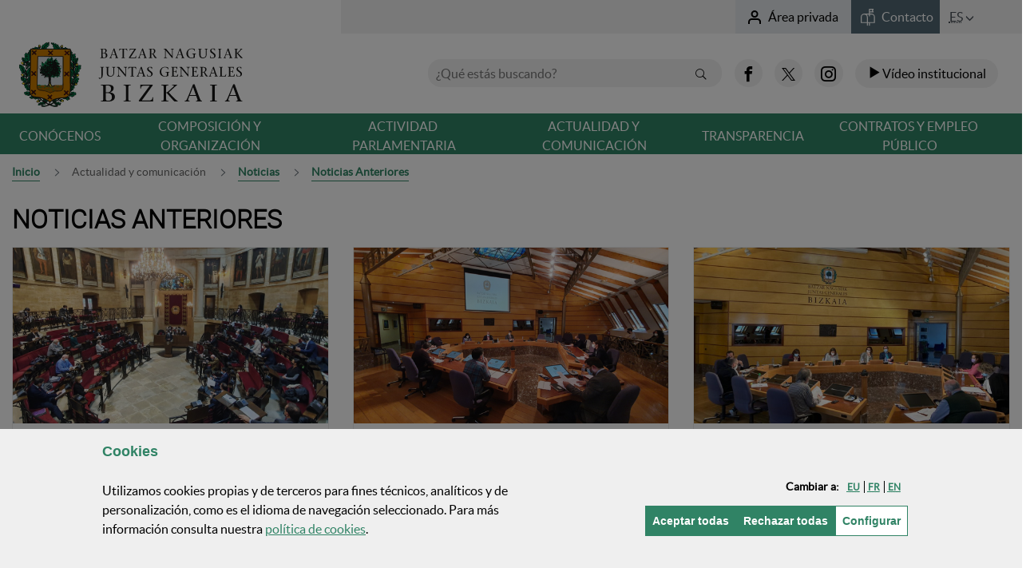

--- FILE ---
content_type: text/html;charset=UTF-8
request_url: https://jjggbizkaia.eus/es/noticias-anteriores/noticias?p_p_id=net_bizkaia_iybnwbbc_NoticiasAnterioresPortlet_INSTANCE_BtUPQQUgqm5M&p_p_lifecycle=0&p_p_state=normal&p_p_mode=view&_net_bizkaia_iybnwbbc_NoticiasAnterioresPortlet_INSTANCE_BtUPQQUgqm5M_delta=3&_net_bizkaia_iybnwbbc_NoticiasAnterioresPortlet_INSTANCE_BtUPQQUgqm5M_resetCur=false&_net_bizkaia_iybnwbbc_NoticiasAnterioresPortlet_INSTANCE_BtUPQQUgqm5M_cur=6
body_size: 36129
content:
































	
		
			<!DOCTYPE html>































































		







<html class="ltr" dir="ltr" lang="es-ES">

	<head>
	

		<title>Noticias anteriores - Juntas Generales de Bizkaia</title>

		<meta name="google-site-verification" content="v6wcHesHYAMM44H2FXlD2aNSGHDXe5XCo3pOLbURpfI" />
		
		<meta http-equiv="x-ua-compatible" content="IE=edge">
		<meta name="viewport" content="width=device-width, initial-scale=1.0, minimum-scale=1.0">

		<link rel="icon" href="https://jjggbizkaia.eus/o/IYBNTBNC/images/favicon.ico">

		<!--<link href="https://jjggbizkaia.eus/o/IYBNTBNC/css/main.css" rel="stylesheet">-->
		<!--<link href="https://jjggbizkaia.eus/o/IYBNTBNC/js/datepicker2/jquery-ui.css" rel="stylesheet">-->
		































<meta content="text/html; charset=UTF-8" http-equiv="content-type" />












<script type="importmap">{"imports":{"@clayui/breadcrumb":"/o/frontend-taglib-clay/__liferay__/exports/@clayui$breadcrumb.js","@clayui/form":"/o/frontend-taglib-clay/__liferay__/exports/@clayui$form.js","react-dom":"/o/frontend-js-react-web/__liferay__/exports/react-dom.js","@clayui/popover":"/o/frontend-taglib-clay/__liferay__/exports/@clayui$popover.js","@clayui/charts":"/o/frontend-taglib-clay/__liferay__/exports/@clayui$charts.js","@clayui/shared":"/o/frontend-taglib-clay/__liferay__/exports/@clayui$shared.js","@clayui/localized-input":"/o/frontend-taglib-clay/__liferay__/exports/@clayui$localized-input.js","@clayui/modal":"/o/frontend-taglib-clay/__liferay__/exports/@clayui$modal.js","@clayui/empty-state":"/o/frontend-taglib-clay/__liferay__/exports/@clayui$empty-state.js","@clayui/color-picker":"/o/frontend-taglib-clay/__liferay__/exports/@clayui$color-picker.js","@clayui/navigation-bar":"/o/frontend-taglib-clay/__liferay__/exports/@clayui$navigation-bar.js","react":"/o/frontend-js-react-web/__liferay__/exports/react.js","@clayui/pagination":"/o/frontend-taglib-clay/__liferay__/exports/@clayui$pagination.js","@clayui/icon":"/o/frontend-taglib-clay/__liferay__/exports/@clayui$icon.js","@clayui/table":"/o/frontend-taglib-clay/__liferay__/exports/@clayui$table.js","@clayui/autocomplete":"/o/frontend-taglib-clay/__liferay__/exports/@clayui$autocomplete.js","@clayui/slider":"/o/frontend-taglib-clay/__liferay__/exports/@clayui$slider.js","@clayui/management-toolbar":"/o/frontend-taglib-clay/__liferay__/exports/@clayui$management-toolbar.js","@clayui/multi-select":"/o/frontend-taglib-clay/__liferay__/exports/@clayui$multi-select.js","@clayui/nav":"/o/frontend-taglib-clay/__liferay__/exports/@clayui$nav.js","@clayui/time-picker":"/o/frontend-taglib-clay/__liferay__/exports/@clayui$time-picker.js","@clayui/provider":"/o/frontend-taglib-clay/__liferay__/exports/@clayui$provider.js","@clayui/upper-toolbar":"/o/frontend-taglib-clay/__liferay__/exports/@clayui$upper-toolbar.js","@clayui/loading-indicator":"/o/frontend-taglib-clay/__liferay__/exports/@clayui$loading-indicator.js","@clayui/panel":"/o/frontend-taglib-clay/__liferay__/exports/@clayui$panel.js","@clayui/drop-down":"/o/frontend-taglib-clay/__liferay__/exports/@clayui$drop-down.js","@clayui/list":"/o/frontend-taglib-clay/__liferay__/exports/@clayui$list.js","@clayui/date-picker":"/o/frontend-taglib-clay/__liferay__/exports/@clayui$date-picker.js","@clayui/label":"/o/frontend-taglib-clay/__liferay__/exports/@clayui$label.js","@clayui/data-provider":"/o/frontend-taglib-clay/__liferay__/exports/@clayui$data-provider.js","@liferay/frontend-js-api/data-set":"/o/frontend-js-dependencies-web/__liferay__/exports/@liferay$js-api$data-set.js","@clayui/core":"/o/frontend-taglib-clay/__liferay__/exports/@clayui$core.js","@clayui/pagination-bar":"/o/frontend-taglib-clay/__liferay__/exports/@clayui$pagination-bar.js","@clayui/layout":"/o/frontend-taglib-clay/__liferay__/exports/@clayui$layout.js","@clayui/multi-step-nav":"/o/frontend-taglib-clay/__liferay__/exports/@clayui$multi-step-nav.js","@liferay/frontend-js-api":"/o/frontend-js-dependencies-web/__liferay__/exports/@liferay$js-api.js","@clayui/css":"/o/frontend-taglib-clay/__liferay__/exports/@clayui$css.js","@clayui/toolbar":"/o/frontend-taglib-clay/__liferay__/exports/@clayui$toolbar.js","@clayui/alert":"/o/frontend-taglib-clay/__liferay__/exports/@clayui$alert.js","@clayui/badge":"/o/frontend-taglib-clay/__liferay__/exports/@clayui$badge.js","@clayui/link":"/o/frontend-taglib-clay/__liferay__/exports/@clayui$link.js","@clayui/card":"/o/frontend-taglib-clay/__liferay__/exports/@clayui$card.js","@clayui/progress-bar":"/o/frontend-taglib-clay/__liferay__/exports/@clayui$progress-bar.js","@clayui/tooltip":"/o/frontend-taglib-clay/__liferay__/exports/@clayui$tooltip.js","@clayui/button":"/o/frontend-taglib-clay/__liferay__/exports/@clayui$button.js","@clayui/tabs":"/o/frontend-taglib-clay/__liferay__/exports/@clayui$tabs.js","@clayui/sticker":"/o/frontend-taglib-clay/__liferay__/exports/@clayui$sticker.js"},"scopes":{}}</script><script data-senna-track="temporary">var Liferay = window.Liferay || {};Liferay.Icons = Liferay.Icons || {};Liferay.Icons.controlPanelSpritemap = 'https://jjggbizkaia.eus/o/admin-theme/images/clay/icons.svg';Liferay.Icons.spritemap = 'https://jjggbizkaia.eus/o/IYBNTBNC/images/clay/icons.svg';</script>
<script data-senna-track="permanent" src="/combo?browserId=chrome&minifierType=js&languageId=es_ES&t=1769050222978&/o/frontend-js-jquery-web/jquery/jquery.min.js&/o/frontend-js-jquery-web/jquery/init.js&/o/frontend-js-jquery-web/jquery/ajax.js&/o/frontend-js-jquery-web/jquery/bootstrap.bundle.min.js&/o/frontend-js-jquery-web/jquery/collapsible_search.js&/o/frontend-js-jquery-web/jquery/fm.js&/o/frontend-js-jquery-web/jquery/form.js&/o/frontend-js-jquery-web/jquery/popper.min.js&/o/frontend-js-jquery-web/jquery/side_navigation.js" type="text/javascript"></script>
<link data-senna-track="permanent" href="/o/frontend-theme-font-awesome-web/css/main.css?&mac=KWb8CY3oOhD728SI0G+NfXJbH/E=&browserId=chrome&languageId=es_ES&minifierType=css&themeId=batzarnagusiak_WAR_IYBNTBNC" rel="stylesheet" type="text/css" />
<script data-senna-track="permanent" type="text/javascript">window.Liferay = window.Liferay || {}; window.Liferay.CSP = {nonce: ''};</script>
<link data-senna-track="temporary" href="https://jjggbizkaia.eus/es/noticias-anteriores/noticias" rel="canonical" />
<link data-senna-track="temporary" href="https://jjggbizkaia.eus/es/noticias-anteriores/noticias" hreflang="es-ES" rel="alternate" />
<link data-senna-track="temporary" href="https://jjggbizkaia.eus/eu/aurreko-albisteak/albisteak" hreflang="eu-ES" rel="alternate" />
<link data-senna-track="temporary" href="https://jjggbizkaia.eus/fr/actualites-precedentes/actualites" hreflang="fr-FR" rel="alternate" />
<link data-senna-track="temporary" href="https://jjggbizkaia.eus/en/previous-news/news" hreflang="en-US" rel="alternate" />
<link data-senna-track="temporary" href="https://jjggbizkaia.eus/eu/aurreko-albisteak/albisteak" hreflang="x-default" rel="alternate" />

<meta property="og:locale" content="es_ES">
<meta property="og:locale:alternate" content="eu_ES">
<meta property="og:locale:alternate" content="es_ES">
<meta property="og:locale:alternate" content="en_US">
<meta property="og:locale:alternate" content="fr_FR">
<meta property="og:site_name" content="Batzar Nagusiak">
<meta property="og:title" content="Noticias anteriores - Batzar Nagusiak">
<meta property="og:type" content="website">
<meta property="og:url" content="https://jjggbizkaia.eus/es/noticias-anteriores/noticias">


<link href="https://jjggbizkaia.eus/o/IYBNTBNC/images/favicon.ico" rel="apple-touch-icon" />
<link href="https://jjggbizkaia.eus/o/IYBNTBNC/images/favicon.ico" rel="icon" />



<link class="lfr-css-file" data-senna-track="temporary" href="https://jjggbizkaia.eus/o/IYBNTBNC/css/clay.css?browserId=chrome&amp;themeId=batzarnagusiak_WAR_IYBNTBNC&amp;minifierType=css&amp;languageId=es_ES&amp;t=1763080026000" id="liferayAUICSS" rel="stylesheet" type="text/css" />









	<link href="/combo?browserId=chrome&amp;minifierType=css&amp;themeId=batzarnagusiak_WAR_IYBNTBNC&amp;languageId=es_ES&amp;com_liferay_journal_content_web_portlet_JournalContentPortlet_INSTANCE_X3uITKLgoWE5:%2Fo%2Fjournal-content-web%2Fcss%2Fmain.css&amp;com_liferay_portal_search_web_search_bar_portlet_SearchBarPortlet_INSTANCE_templateSearch:%2Fo%2Fportal-search-web%2Fcss%2Fmain.css&amp;com_liferay_product_navigation_product_menu_web_portlet_ProductMenuPortlet:%2Fo%2Fproduct-navigation-product-menu-web%2Fcss%2Fmain.css&amp;com_liferay_product_navigation_user_personal_bar_web_portlet_ProductNavigationUserPersonalBarPortlet:%2Fo%2Fproduct-navigation-user-personal-bar-web%2Fcss%2Fmain.css&amp;com_liferay_site_navigation_menu_web_portlet_SiteNavigationMenuPortlet:%2Fo%2Fsite-navigation-menu-web%2Fcss%2Fmain.css&amp;net_bizkaia_iybnwbbc_NoticiasAnterioresPortlet_INSTANCE_BtUPQQUgqm5M:%2Fo%2FIYBNWBBC%2Fcss%2Fmain.css&amp;net_bizkaia_iybzwncc_IYBZWNCCPortlet:%2Fo%2FIYBZWNCC%2Fcss%2Fmain.css&amp;t=1763080026000" rel="stylesheet" type="text/css"
 data-senna-track="temporary" id="9891d229" />








<script type="text/javascript" data-senna-track="temporary">
	// <![CDATA[
		var Liferay = Liferay || {};

		Liferay.Browser = {
			acceptsGzip: function() {
				return true;
			},

			

			getMajorVersion: function() {
				return 131.0;
			},

			getRevision: function() {
				return '537.36';
			},
			getVersion: function() {
				return '131.0';
			},

			

			isAir: function() {
				return false;
			},
			isChrome: function() {
				return true;
			},
			isEdge: function() {
				return false;
			},
			isFirefox: function() {
				return false;
			},
			isGecko: function() {
				return true;
			},
			isIe: function() {
				return false;
			},
			isIphone: function() {
				return false;
			},
			isLinux: function() {
				return false;
			},
			isMac: function() {
				return true;
			},
			isMobile: function() {
				return false;
			},
			isMozilla: function() {
				return false;
			},
			isOpera: function() {
				return false;
			},
			isRtf: function() {
				return true;
			},
			isSafari: function() {
				return true;
			},
			isSun: function() {
				return false;
			},
			isWebKit: function() {
				return true;
			},
			isWindows: function() {
				return false;
			}
		};

		Liferay.Data = Liferay.Data || {};

		Liferay.Data.ICONS_INLINE_SVG = true;

		Liferay.Data.NAV_SELECTOR = '#navigation';

		Liferay.Data.NAV_SELECTOR_MOBILE = '#navigationCollapse';

		Liferay.Data.isCustomizationView = function() {
			return false;
		};

		Liferay.Data.notices = [
			
		];

		(function () {
			var available = {};

			var direction = {};

			

				available['eu_ES'] = 'euskera\x20\x28España\x29';
				direction['eu_ES'] = 'ltr';

			

				available['es_ES'] = 'español\x20\x28España\x29';
				direction['es_ES'] = 'ltr';

			

				available['en_US'] = 'inglés\x20\x28Estados\x20Unidos\x29';
				direction['en_US'] = 'ltr';

			

				available['fr_FR'] = 'francés\x20\x28Francia\x29';
				direction['fr_FR'] = 'ltr';

			

			Liferay.Language = {
				available,
				direction,
				get: function(key) {
					return key;
				}
			};
		})();

		var featureFlags = {"LPD-11018":false,"LPS-193884":false,"LPS-178642":false,"LPS-193005":false,"LPS-187284":false,"LPS-187285":false,"LPS-114786":false,"LPS-192957":false,"COMMERCE-8087":false,"LRAC-10757":false,"LPS-180090":false,"LPS-170809":false,"LPS-178052":false,"LPS-189856":false,"LPS-187436":false,"LPS-182184":false,"LPS-185892":false,"LPS-186620":false,"COMMERCE-12754":false,"LPS-184404":false,"LPS-180328":false,"LPS-198183":false,"LPS-171364":false,"LPS-153714":false,"LPS-96845":false,"LPS-170670":false,"LPS-141392":false,"LPS-169981":false,"LPD-15804":false,"LPS-153839":false,"LPS-200135":false,"LPS-187793":false,"LPS-177027":false,"LPD-10793":false,"COMMERCE-12192":false,"LPD-11003":false,"LPS-196768":false,"LPS-196724":false,"LPS-196847":false,"LPS-163118":false,"LPS-114700":false,"LPS-135430":false,"LPS-134060":false,"LPS-164563":false,"LPS-122920":false,"LPS-203351":false,"LPS-194395":false,"LPD-6368":false,"LPD-10701":false,"LPS-202104":false,"COMMERCE-9599":false,"LPS-187142":false,"LPD-15596":false,"LPS-198959":false,"LPS-196935":true,"LPS-187854":false,"LPS-176691":false,"LPS-197909":false,"LPS-202534":false,"COMMERCE-8949":false,"COMMERCE-11922":false,"LPS-194362":false,"LPS-165481":false,"LPS-153813":false,"LPS-174455":false,"LPD-10735":false,"COMMERCE-13024":false,"LPS-194763":false,"LPS-165482":false,"LPS-193551":false,"LPS-197477":false,"LPS-174816":false,"LPS-186360":false,"LPS-153332":false,"COMMERCE-12170":false,"LPS-179669":false,"LPS-174417":false,"LPS-183882":false,"LPS-155284":false,"LRAC-15017":false,"LPS-200108":false,"LPS-159643":false,"LPS-161033":false,"LPS-164948":false,"LPS-186870":true,"LPS-186871":false,"LPS-188058":false,"LPS-129412":false,"LPS-166126":false,"LPS-169837":false};

		Liferay.FeatureFlags = Object.keys(featureFlags).reduce(
			(acc, key) => ({
				...acc, [key]: featureFlags[key] === 'true' || featureFlags[key] === true
			}), {}
		);

		Liferay.PortletKeys = {
			DOCUMENT_LIBRARY: 'com_liferay_document_library_web_portlet_DLPortlet',
			DYNAMIC_DATA_MAPPING: 'com_liferay_dynamic_data_mapping_web_portlet_DDMPortlet',
			ITEM_SELECTOR: 'com_liferay_item_selector_web_portlet_ItemSelectorPortlet'
		};

		Liferay.PropsValues = {
			JAVASCRIPT_SINGLE_PAGE_APPLICATION_TIMEOUT: 0,
			UPLOAD_SERVLET_REQUEST_IMPL_MAX_SIZE: 2097152000000
		};

		Liferay.ThemeDisplay = {

			

			
				getLayoutId: function() {
					return '90';
				},

				

				getLayoutRelativeControlPanelURL: function() {
					return '/es/group/jjggbizkaia/~/control_panel/manage?p_p_id=net_bizkaia_iybnwbbc_NoticiasAnterioresPortlet_INSTANCE_BtUPQQUgqm5M';
				},

				getLayoutRelativeURL: function() {
					return '/es/noticias-anteriores/noticias';
				},
				getLayoutURL: function() {
					return 'https://jjggbizkaia.eus/es/noticias-anteriores/noticias';
				},
				getParentLayoutId: function() {
					return '108';
				},
				isControlPanel: function() {
					return false;
				},
				isPrivateLayout: function() {
					return 'false';
				},
				isVirtualLayout: function() {
					return false;
				},
			

			getBCP47LanguageId: function() {
				return 'es-ES';
			},
			getCanonicalURL: function() {

				

				return 'https\x3a\x2f\x2fjjggbizkaia\x2eeus\x2fes\x2fnoticias-anteriores\x2fnoticias';
			},
			getCDNBaseURL: function() {
				return 'https://jjggbizkaia.eus';
			},
			getCDNDynamicResourcesHost: function() {
				return '';
			},
			getCDNHost: function() {
				return '';
			},
			getCompanyGroupId: function() {
				return '8778168';
			},
			getCompanyId: function() {
				return '8778129';
			},
			getDefaultLanguageId: function() {
				return 'eu_ES';
			},
			getDoAsUserIdEncoded: function() {
				return '';
			},
			getLanguageId: function() {
				return 'es_ES';
			},
			getParentGroupId: function() {
				return '8778164';
			},
			getPathContext: function() {
				return '';
			},
			getPathImage: function() {
				return '/image';
			},
			getPathJavaScript: function() {
				return '/o/frontend-js-web';
			},
			getPathMain: function() {
				return '/es/c';
			},
			getPathThemeImages: function() {
				return 'https://jjggbizkaia.eus/o/IYBNTBNC/images';
			},
			getPathThemeRoot: function() {
				return '/o/IYBNTBNC';
			},
			getPlid: function() {
				return '7989747';
			},
			getPortalURL: function() {
				return 'https://jjggbizkaia.eus';
			},
			getRealUserId: function() {
				return '8778133';
			},
			getRemoteAddr: function() {
				return '18.188.85.93';
			},
			getRemoteHost: function() {
				return '18.188.85.93';
			},
			getScopeGroupId: function() {
				return '8778164';
			},
			getScopeGroupIdOrLiveGroupId: function() {
				return '8778164';
			},
			getSessionId: function() {
				return '';
			},
			getSiteAdminURL: function() {
				return 'https://jjggbizkaia.eus/group/jjggbizkaia/~/control_panel/manage?p_p_lifecycle=0&p_p_state=maximized&p_p_mode=view';
			},
			getSiteGroupId: function() {
				return '8778164';
			},
			getURLControlPanel: function() {
				return '/es/group/control_panel?refererPlid=7989747';
			},
			getURLHome: function() {
				return 'https\x3a\x2f\x2fjjggbizkaia\x2eeus\x2fweb\x2fguest';
			},
			getUserEmailAddress: function() {
				return '';
			},
			getUserId: function() {
				return '8778133';
			},
			getUserName: function() {
				return '';
			},
			isAddSessionIdToURL: function() {
				return false;
			},
			isImpersonated: function() {
				return false;
			},
			isSignedIn: function() {
				return false;
			},

			isStagedPortlet: function() {
				
					
						return true;
					
					
			},

			isStateExclusive: function() {
				return false;
			},
			isStateMaximized: function() {
				return false;
			},
			isStatePopUp: function() {
				return false;
			}
		};

		var themeDisplay = Liferay.ThemeDisplay;

		Liferay.AUI = {

			

			getCombine: function() {
				return true;
			},
			getComboPath: function() {
				return '/combo/?browserId=chrome&minifierType=&languageId=es_ES&t=1740691023331&';
			},
			getDateFormat: function() {
				return '%d/%m/%Y';
			},
			getEditorCKEditorPath: function() {
				return '/o/frontend-editor-ckeditor-web';
			},
			getFilter: function() {
				var filter = 'raw';

				
					
						filter = 'min';
					
					

				return filter;
			},
			getFilterConfig: function() {
				var instance = this;

				var filterConfig = null;

				if (!instance.getCombine()) {
					filterConfig = {
						replaceStr: '.js' + instance.getStaticResourceURLParams(),
						searchExp: '\\.js$'
					};
				}

				return filterConfig;
			},
			getJavaScriptRootPath: function() {
				return '/o/frontend-js-web';
			},
			getPortletRootPath: function() {
				return '/html/portlet';
			},
			getStaticResourceURLParams: function() {
				return '?browserId=chrome&minifierType=&languageId=es_ES&t=1740691023331';
			}
		};

		Liferay.authToken = 'bxPkWTOK';

		

		Liferay.currentURL = '\x2fes\x2fnoticias-anteriores\x2fnoticias\x3fp_p_id\x3dnet_bizkaia_iybnwbbc_NoticiasAnterioresPortlet_INSTANCE_BtUPQQUgqm5M\x26p_p_lifecycle\x3d0\x26p_p_state\x3dnormal\x26p_p_mode\x3dview\x26_net_bizkaia_iybnwbbc_NoticiasAnterioresPortlet_INSTANCE_BtUPQQUgqm5M_delta\x3d3\x26_net_bizkaia_iybnwbbc_NoticiasAnterioresPortlet_INSTANCE_BtUPQQUgqm5M_resetCur\x3dfalse\x26_net_bizkaia_iybnwbbc_NoticiasAnterioresPortlet_INSTANCE_BtUPQQUgqm5M_cur\x3d6';
		Liferay.currentURLEncoded = '\x252Fes\x252Fnoticias-anteriores\x252Fnoticias\x253Fp_p_id\x253Dnet_bizkaia_iybnwbbc_NoticiasAnterioresPortlet_INSTANCE_BtUPQQUgqm5M\x2526p_p_lifecycle\x253D0\x2526p_p_state\x253Dnormal\x2526p_p_mode\x253Dview\x2526_net_bizkaia_iybnwbbc_NoticiasAnterioresPortlet_INSTANCE_BtUPQQUgqm5M_delta\x253D3\x2526_net_bizkaia_iybnwbbc_NoticiasAnterioresPortlet_INSTANCE_BtUPQQUgqm5M_resetCur\x253Dfalse\x2526_net_bizkaia_iybnwbbc_NoticiasAnterioresPortlet_INSTANCE_BtUPQQUgqm5M_cur\x253D6';
	// ]]>
</script>

<script data-senna-track="temporary" type="text/javascript">window.__CONFIG__= {basePath: '',combine: true, defaultURLParams: null, explainResolutions: false, exposeGlobal: false, logLevel: 'warn', moduleType: 'module', namespace:'Liferay', nonce: '', reportMismatchedAnonymousModules: 'warn', resolvePath: '/o/js_resolve_modules', url: '/combo/?browserId=chrome&minifierType=js&languageId=es_ES&t=1740691023331&', waitTimeout: 20000};</script><script data-senna-track="permanent" src="/o/frontend-js-loader-modules-extender/loader.js?&mac=9WaMmhziBCkScHZwrrVcOR7VZF4=&browserId=chrome&languageId=es_ES&minifierType=js" type="text/javascript"></script><script data-senna-track="permanent" src="/combo?browserId=chrome&minifierType=js&languageId=es_ES&t=1740691023331&/o/frontend-js-aui-web/aui/aui/aui-min.js&/o/frontend-js-aui-web/liferay/modules.js&/o/frontend-js-aui-web/liferay/aui_sandbox.js&/o/frontend-js-aui-web/aui/attribute-base/attribute-base-min.js&/o/frontend-js-aui-web/aui/attribute-complex/attribute-complex-min.js&/o/frontend-js-aui-web/aui/attribute-core/attribute-core-min.js&/o/frontend-js-aui-web/aui/attribute-observable/attribute-observable-min.js&/o/frontend-js-aui-web/aui/attribute-extras/attribute-extras-min.js&/o/frontend-js-aui-web/aui/event-custom-base/event-custom-base-min.js&/o/frontend-js-aui-web/aui/event-custom-complex/event-custom-complex-min.js&/o/frontend-js-aui-web/aui/oop/oop-min.js&/o/frontend-js-aui-web/aui/aui-base-lang/aui-base-lang-min.js&/o/frontend-js-aui-web/liferay/dependency.js&/o/frontend-js-aui-web/liferay/util.js&/o/oauth2-provider-web/js/liferay.js&/o/frontend-js-web/liferay/dom_task_runner.js&/o/frontend-js-web/liferay/events.js&/o/frontend-js-web/liferay/lazy_load.js&/o/frontend-js-web/liferay/liferay.js&/o/frontend-js-web/liferay/global.bundle.js&/o/frontend-js-web/liferay/portlet.js&/o/frontend-js-web/liferay/workflow.js" type="text/javascript"></script>
<script data-senna-track="temporary" type="text/javascript">window.Liferay = Liferay || {}; window.Liferay.OAuth2 = {getAuthorizeURL: function() {return 'https://jjggbizkaia.eus/o/oauth2/authorize';}, getBuiltInRedirectURL: function() {return 'https://jjggbizkaia.eus/o/oauth2/redirect';}, getIntrospectURL: function() { return 'https://jjggbizkaia.eus/o/oauth2/introspect';}, getTokenURL: function() {return 'https://jjggbizkaia.eus/o/oauth2/token';}, getUserAgentApplication: function(externalReferenceCode) {return Liferay.OAuth2._userAgentApplications[externalReferenceCode];}, _userAgentApplications: {}}</script><script data-senna-track="temporary" type="text/javascript">try {var MODULE_MAIN='@liferay/frontend-js-react-web@5.0.37/index';var MODULE_PATH='/o/frontend-js-react-web';AUI().applyConfig({groups:{react:{mainModule:MODULE_MAIN}}});
} catch(error) {console.error(error);}try {var MODULE_MAIN='@liferay/document-library-web@6.0.177/document_library/js/index';var MODULE_PATH='/o/document-library-web';AUI().applyConfig({groups:{dl:{base:MODULE_PATH+"/document_library/js/legacy/",combine:Liferay.AUI.getCombine(),filter:Liferay.AUI.getFilterConfig(),modules:{"document-library-upload-component":{path:"DocumentLibraryUpload.js",requires:["aui-component","aui-data-set-deprecated","aui-overlay-manager-deprecated","aui-overlay-mask-deprecated","aui-parse-content","aui-progressbar","aui-template-deprecated","liferay-search-container","querystring-parse-simple","uploader"]}},root:MODULE_PATH+"/document_library/js/legacy/"}}});
} catch(error) {console.error(error);}try {var MODULE_MAIN='@liferay/frontend-js-state-web@1.0.20/index';var MODULE_PATH='/o/frontend-js-state-web';AUI().applyConfig({groups:{state:{mainModule:MODULE_MAIN}}});
} catch(error) {console.error(error);}try {var MODULE_MAIN='exportimport-web@5.0.83/index';var MODULE_PATH='/o/exportimport-web';AUI().applyConfig({groups:{exportimportweb:{base:MODULE_PATH+"/",combine:Liferay.AUI.getCombine(),filter:Liferay.AUI.getFilterConfig(),modules:{"liferay-export-import-export-import":{path:"js/main.js",requires:["aui-datatype","aui-dialog-iframe-deprecated","aui-modal","aui-parse-content","aui-toggler","liferay-portlet-base","liferay-util-window"]}},root:MODULE_PATH+"/"}}});
} catch(error) {console.error(error);}try {var MODULE_MAIN='frontend-editor-alloyeditor-web@5.0.46/index';var MODULE_PATH='/o/frontend-editor-alloyeditor-web';AUI().applyConfig({groups:{alloyeditor:{base:MODULE_PATH+"/js/",combine:Liferay.AUI.getCombine(),filter:Liferay.AUI.getFilterConfig(),modules:{"liferay-alloy-editor":{path:"alloyeditor.js",requires:["aui-component","liferay-portlet-base","timers"]},"liferay-alloy-editor-source":{path:"alloyeditor_source.js",requires:["aui-debounce","liferay-fullscreen-source-editor","liferay-source-editor","plugin"]}},root:MODULE_PATH+"/js/"}}});
} catch(error) {console.error(error);}try {var MODULE_MAIN='dynamic-data-mapping-web@5.0.100/index';var MODULE_PATH='/o/dynamic-data-mapping-web';!function(){const a=Liferay.AUI;AUI().applyConfig({groups:{ddm:{base:MODULE_PATH+"/js/",combine:Liferay.AUI.getCombine(),filter:a.getFilterConfig(),modules:{"liferay-ddm-form":{path:"ddm_form.js",requires:["aui-base","aui-datatable","aui-datatype","aui-image-viewer","aui-parse-content","aui-set","aui-sortable-list","json","liferay-form","liferay-map-base","liferay-translation-manager","liferay-util-window"]},"liferay-portlet-dynamic-data-mapping":{condition:{trigger:"liferay-document-library"},path:"main.js",requires:["arraysort","aui-form-builder-deprecated","aui-form-validator","aui-map","aui-text-unicode","json","liferay-menu","liferay-translation-manager","liferay-util-window","text"]},"liferay-portlet-dynamic-data-mapping-custom-fields":{condition:{trigger:"liferay-document-library"},path:"custom_fields.js",requires:["liferay-portlet-dynamic-data-mapping"]}},root:MODULE_PATH+"/js/"}}})}();
} catch(error) {console.error(error);}try {var MODULE_MAIN='portal-workflow-kaleo-designer-web@5.0.125/index';var MODULE_PATH='/o/portal-workflow-kaleo-designer-web';AUI().applyConfig({groups:{"kaleo-designer":{base:MODULE_PATH+"/designer/js/legacy/",combine:Liferay.AUI.getCombine(),filter:Liferay.AUI.getFilterConfig(),modules:{"liferay-kaleo-designer-autocomplete-util":{path:"autocomplete_util.js",requires:["autocomplete","autocomplete-highlighters"]},"liferay-kaleo-designer-definition-diagram-controller":{path:"definition_diagram_controller.js",requires:["liferay-kaleo-designer-field-normalizer","liferay-kaleo-designer-utils"]},"liferay-kaleo-designer-dialogs":{path:"dialogs.js",requires:["liferay-util-window"]},"liferay-kaleo-designer-editors":{path:"editors.js",requires:["aui-ace-editor","aui-ace-editor-mode-xml","aui-base","aui-datatype","aui-node","liferay-kaleo-designer-autocomplete-util","liferay-kaleo-designer-utils"]},"liferay-kaleo-designer-field-normalizer":{path:"field_normalizer.js",requires:["liferay-kaleo-designer-remote-services"]},"liferay-kaleo-designer-nodes":{path:"nodes.js",requires:["aui-datatable","aui-datatype","aui-diagram-builder","liferay-kaleo-designer-editors","liferay-kaleo-designer-utils"]},"liferay-kaleo-designer-remote-services":{path:"remote_services.js",requires:["aui-io"]},"liferay-kaleo-designer-templates":{path:"templates.js",requires:["aui-tpl-snippets-deprecated"]},"liferay-kaleo-designer-utils":{path:"utils.js",requires:[]},"liferay-kaleo-designer-xml-definition":{path:"xml_definition.js",requires:["aui-base","aui-component","dataschema-xml","datatype-xml"]},"liferay-kaleo-designer-xml-definition-serializer":{path:"xml_definition_serializer.js",requires:["escape","liferay-kaleo-designer-xml-util"]},"liferay-kaleo-designer-xml-util":{path:"xml_util.js",requires:["aui-base"]},"liferay-portlet-kaleo-designer":{path:"main.js",requires:["aui-ace-editor","aui-ace-editor-mode-xml","aui-tpl-snippets-deprecated","dataschema-xml","datasource","datatype-xml","event-valuechange","io-form","liferay-kaleo-designer-autocomplete-util","liferay-kaleo-designer-editors","liferay-kaleo-designer-nodes","liferay-kaleo-designer-remote-services","liferay-kaleo-designer-utils","liferay-kaleo-designer-xml-util","liferay-util-window"]}},root:MODULE_PATH+"/designer/js/legacy/"}}});
} catch(error) {console.error(error);}try {var MODULE_MAIN='contacts-web@5.0.57/index';var MODULE_PATH='/o/contacts-web';AUI().applyConfig({groups:{contactscenter:{base:MODULE_PATH+"/js/",combine:Liferay.AUI.getCombine(),filter:Liferay.AUI.getFilterConfig(),modules:{"liferay-contacts-center":{path:"main.js",requires:["aui-io-plugin-deprecated","aui-toolbar","autocomplete-base","datasource-io","json-parse","liferay-portlet-base","liferay-util-window"]}},root:MODULE_PATH+"/js/"}}});
} catch(error) {console.error(error);}try {var MODULE_MAIN='calendar-web@5.0.89/index';var MODULE_PATH='/o/calendar-web';AUI().applyConfig({groups:{calendar:{base:MODULE_PATH+"/js/",combine:Liferay.AUI.getCombine(),filter:Liferay.AUI.getFilterConfig(),modules:{"liferay-calendar-a11y":{path:"calendar_a11y.js",requires:["calendar"]},"liferay-calendar-container":{path:"calendar_container.js",requires:["aui-alert","aui-base","aui-component","liferay-portlet-base"]},"liferay-calendar-date-picker-sanitizer":{path:"date_picker_sanitizer.js",requires:["aui-base"]},"liferay-calendar-interval-selector":{path:"interval_selector.js",requires:["aui-base","liferay-portlet-base"]},"liferay-calendar-interval-selector-scheduler-event-link":{path:"interval_selector_scheduler_event_link.js",requires:["aui-base","liferay-portlet-base"]},"liferay-calendar-list":{path:"calendar_list.js",requires:["aui-template-deprecated","liferay-scheduler"]},"liferay-calendar-message-util":{path:"message_util.js",requires:["liferay-util-window"]},"liferay-calendar-recurrence-converter":{path:"recurrence_converter.js",requires:[]},"liferay-calendar-recurrence-dialog":{path:"recurrence.js",requires:["aui-base","liferay-calendar-recurrence-util"]},"liferay-calendar-recurrence-util":{path:"recurrence_util.js",requires:["aui-base","liferay-util-window"]},"liferay-calendar-reminders":{path:"calendar_reminders.js",requires:["aui-base"]},"liferay-calendar-remote-services":{path:"remote_services.js",requires:["aui-base","aui-component","liferay-calendar-util","liferay-portlet-base"]},"liferay-calendar-session-listener":{path:"session_listener.js",requires:["aui-base","liferay-scheduler"]},"liferay-calendar-simple-color-picker":{path:"simple_color_picker.js",requires:["aui-base","aui-template-deprecated"]},"liferay-calendar-simple-menu":{path:"simple_menu.js",requires:["aui-base","aui-template-deprecated","event-outside","event-touch","widget-modality","widget-position","widget-position-align","widget-position-constrain","widget-stack","widget-stdmod"]},"liferay-calendar-util":{path:"calendar_util.js",requires:["aui-datatype","aui-io","aui-scheduler","aui-toolbar","autocomplete","autocomplete-highlighters"]},"liferay-scheduler":{path:"scheduler.js",requires:["async-queue","aui-datatype","aui-scheduler","dd-plugin","liferay-calendar-a11y","liferay-calendar-message-util","liferay-calendar-recurrence-converter","liferay-calendar-recurrence-util","liferay-calendar-util","liferay-scheduler-event-recorder","liferay-scheduler-models","promise","resize-plugin"]},"liferay-scheduler-event-recorder":{path:"scheduler_event_recorder.js",requires:["dd-plugin","liferay-calendar-util","resize-plugin"]},"liferay-scheduler-models":{path:"scheduler_models.js",requires:["aui-datatype","dd-plugin","liferay-calendar-util"]}},root:MODULE_PATH+"/js/"}}});
} catch(error) {console.error(error);}try {var MODULE_MAIN='portal-search-web@6.0.127/index';var MODULE_PATH='/o/portal-search-web';AUI().applyConfig({groups:{search:{base:MODULE_PATH+"/js/",combine:Liferay.AUI.getCombine(),filter:Liferay.AUI.getFilterConfig(),modules:{"liferay-search-custom-filter":{path:"custom_filter.js",requires:[]},"liferay-search-date-facet":{path:"date_facet.js",requires:["aui-form-validator","liferay-search-facet-util"]},"liferay-search-facet-util":{path:"facet_util.js",requires:[]},"liferay-search-modified-facet":{path:"modified_facet.js",requires:["aui-form-validator","liferay-search-facet-util"]},"liferay-search-sort-configuration":{path:"sort_configuration.js",requires:["aui-node"]},"liferay-search-sort-util":{path:"sort_util.js",requires:[]}},root:MODULE_PATH+"/js/"}}});
} catch(error) {console.error(error);}try {var MODULE_MAIN='staging-processes-web@5.0.55/index';var MODULE_PATH='/o/staging-processes-web';AUI().applyConfig({groups:{stagingprocessesweb:{base:MODULE_PATH+"/",combine:Liferay.AUI.getCombine(),filter:Liferay.AUI.getFilterConfig(),modules:{"liferay-staging-processes-export-import":{path:"js/main.js",requires:["aui-datatype","aui-dialog-iframe-deprecated","aui-modal","aui-parse-content","aui-toggler","liferay-portlet-base","liferay-util-window"]}},root:MODULE_PATH+"/"}}});
} catch(error) {console.error(error);}try {var MODULE_MAIN='frontend-js-components-web@2.0.63/index';var MODULE_PATH='/o/frontend-js-components-web';AUI().applyConfig({groups:{components:{mainModule:MODULE_MAIN}}});
} catch(error) {console.error(error);}</script>




<script type="text/javascript" data-senna-track="temporary">
	// <![CDATA[
		
			
				
		

		
	// ]]>
</script>





	
		

			

			
		
		



	
		

			

			
		
		



	
		

			

			
		
	















	



















<link class="lfr-css-file" data-senna-track="temporary" href="https://jjggbizkaia.eus/o/IYBNTBNC/css/main.css?browserId=chrome&amp;themeId=batzarnagusiak_WAR_IYBNTBNC&amp;minifierType=css&amp;languageId=es_ES&amp;t=1763080026000" id="liferayThemeCSS" rel="stylesheet" type="text/css" />




	<style data-senna-track="temporary" type="text/css">
		/*.jjgg-audioguia .jw-flag-audio-player .jw-controlbar, .jw-flag-audio-player .jw-controlbar .jw-button-container {
    background-color: black !important;
}*/
	</style>





	<style data-senna-track="temporary" type="text/css">

		

			

		

			

		

			

		

			

		

			

		

			

				

					

#p_p_id_com_liferay_site_navigation_menu_web_portlet_SiteNavigationMenuPortlet_ .portlet-content {

}




				

			

		

			

				

					

#p_p_id_net_bizkaia_iybnwbbc_NoticiasAnterioresPortlet_INSTANCE_BtUPQQUgqm5M_ .portlet-content {

}




				

			

		

			

		

			

				

					

#p_p_id_net_bizkaia_iyckwcoc_IYCKWCOCPortlet_ .portlet-content {

}




				

			

		

	</style>


<script data-senna-track="temporary">var Liferay = window.Liferay || {}; Liferay.CommerceContext = {"commerceAccountGroupIds":[],"accountEntryAllowedTypes":["person"],"commerceChannelId":"0","showUnselectableOptions":false,"currency":{"currencyId":"21683829","currencyCode":"USD"},"showSeparateOrderItems":false,"commerceSiteType":0};</script><link href="/o/commerce-frontend-js/styles/main.css" rel="stylesheet" type="text/css" />
<style data-senna-track="temporary" type="text/css">
</style>
<script type="module">
import {default as init} from '/o/frontend-js-spa-web/__liferay__/index.js';
{
init({"navigationExceptionSelectors":":not([target=\"_blank\"]):not([data-senna-off]):not([data-resource-href]):not([data-cke-saved-href]):not([data-cke-saved-href])","cacheExpirationTime":-1,"clearScreensCache":false,"portletsBlacklist":["IYBIWKGC_IYBIWKGCAgendaPortlet","iybiwocc_part_procesos_participativos","com_liferay_site_navigation_directory_web_portlet_SitesDirectoryPortlet","com_liferay_questions_web_internal_portlet_QuestionsPortlet","IYBNWINC_HISTORICO_INICIATIVAS","com_liferay_portal_language_override_web_internal_portlet_PLOPortlet","IYBIWKGC_IYBIWKGCListadoPortlet","com_liferay_login_web_portlet_LoginPortlet","IYBIWKGC_IYBIWKGCBuscadorPortlet","iybiwocc_part_organos_canales","com_liferay_nested_portlets_web_portlet_NestedPortletsPortlet","com_liferay_account_admin_web_internal_portlet_AccountUsersRegistrationPortlet","gr_busqueda","buscadorEventos","jorgediazest_indexchecker_portlet_IndexCheckerPortlet","com_liferay_login_web_portlet_FastLoginPortlet"],"excludedTargetPortlets":["com_liferay_users_admin_web_portlet_UsersAdminPortlet","com_liferay_server_admin_web_portlet_ServerAdminPortlet"],"validStatusCodes":[221,490,494,499,491,492,493,495,220],"debugEnabled":false,"loginRedirect":"","excludedPaths":["/c/document_library","/documents","/image"],"userNotification":{"message":"Parece que esto está tardando más de lo esperado.","title":"Vaya","timeout":30000},"requestTimeout":0});
}

</script>









<script type="text/javascript" data-senna-track="temporary">
	if (window.Analytics) {
		window._com_liferay_document_library_analytics_isViewFileEntry = false;
	}
</script>

<script type="text/javascript">
Liferay.on(
	'ddmFieldBlur', function(event) {
		if (window.Analytics) {
			Analytics.send(
				'fieldBlurred',
				'Form',
				{
					fieldName: event.fieldName,
					focusDuration: event.focusDuration,
					formId: event.formId,
					formPageTitle: event.formPageTitle,
					page: event.page,
					title: event.title
				}
			);
		}
	}
);

Liferay.on(
	'ddmFieldFocus', function(event) {
		if (window.Analytics) {
			Analytics.send(
				'fieldFocused',
				'Form',
				{
					fieldName: event.fieldName,
					formId: event.formId,
					formPageTitle: event.formPageTitle,
					page: event.page,
					title:event.title
				}
			);
		}
	}
);

Liferay.on(
	'ddmFormPageShow', function(event) {
		if (window.Analytics) {
			Analytics.send(
				'pageViewed',
				'Form',
				{
					formId: event.formId,
					formPageTitle: event.formPageTitle,
					page: event.page,
					title: event.title
				}
			);
		}
	}
);

Liferay.on(
	'ddmFormSubmit', function(event) {
		if (window.Analytics) {
			Analytics.send(
				'formSubmitted',
				'Form',
				{
					formId: event.formId,
					title: event.title
				}
			);
		}
	}
);

Liferay.on(
	'ddmFormView', function(event) {
		if (window.Analytics) {
			Analytics.send(
				'formViewed',
				'Form',
				{
					formId: event.formId,
					title: event.title
				}
			);
		}
	}
);

</script><script>

</script>

























		
		
		<script defer src="https://jjggbizkaia.eus/o/IYBNTBNC/js/affix.js"></script>
		<script defer src="https://jjggbizkaia.eus/o/IYBNTBNC/js/jquery-scrolltofixed.js"></script>
		<script defer src="https://jjggbizkaia.eus/o/IYBNTBNC/js/jquery.tablesorter.min.js"></script>
		<script src="https://jjggbizkaia.eus/o/IYBNTBNC/js/easyResponsiveTabs.js"></script>	
		<script src="https://jjggbizkaia.eus/o/IYBNTBNC/js/main.js"></script>
		<script defer src="https://jjggbizkaia.eus/o/IYBNTBNC/js/datepicker2-responsive.js"></script>
		<script defer  data-senna-track="temporay"	src="https://jjggbizkaia.eus/o/IYBNTBNC/js/responsive.js"></script>
		<script defer src="https://jjggbizkaia.eus/o/IYBNTBNC/js/readmore.min.js"></script>
		
		<link rel="stylesheet" type="text/css" href="https://jjggbizkaia.eus/o/IYBNTBNC/css/slick/slick.css"/> 
		<link rel="stylesheet" type="text/css" href="https://jjggbizkaia.eus/o/IYBNTBNC/css/slick/slick-theme.css"/>
		<script defer  src="https://jjggbizkaia.eus/o/IYBNTBNC/js/slick/slick.min.js"></script>
		<link href="https://jjggbizkaia.eus/o/IYBNTBNC/css/magnific-popup/magnific-popup.css" rel="stylesheet" type="text/css" />
		<script defer src="https://jjggbizkaia.eus/o/IYBNTBNC/js/plugins/magnific-popup/jquery.magnific-popup.min.js"></script>
		<!--<script data-senna-track="permanent" src="https://jjggbizkaia.eus/o/IYBNTBNC/js/plugins/light-slider/js/lightslider.min.js"></script>-->
		<script  src="https://jjggbizkaia.eus/o/IYBNTBNC/js/plugins/light-gallery/js/lightgallery.min.js"></script>
		
		<!-- Google Tag Manager -->
		<script>(function(w,d,s,l,i){w[l]=w[l]||[];w[l].push({'gtm.start':
new Date().getTime(),event:'gtm.js'});var f=d.getElementsByTagName(s)[0],
j=d.createElement(s),dl=l!='dataLayer'?'&l='+l:'';j.async=true;j.src=
'https://www.googletagmanager.com/gtm.js?id='+i+dl;f.parentNode.insertBefore(j,f);
})(window,document,'script','dataLayer','GTM-PXKTKSQ');</script>
		<!-- End Google Tag Manager -->
		
	
</head>


<body class="chrome controls-visible  yui3-skin-sam guest-site signed-out public-page site jjgg" id="top">
		<!-- Google Tag Manager (noscript) -->
		<noscript><iframe src="https://www.googletagmanager.com/ns.html?id=GTM-PXKTKSQ" height="0" width="0" style="display:none;visibility:hidden"></iframe></noscript>
		<!-- End Google Tag Manager (noscript) -->
   











































































	<div id="wrapper">	
	
<header id="banner" role="banner">
	<div id="heading" class="affix-top">
		<p class="skip-to-content sr-only">
			<a href="#main-content" id="skip-to-content">skip-to-content <span class="bipoicon icon-arrow-down2"></span></a>
		</p>
		<div class="jjgg-container">
			<div class="row d-none d-md-flex">
				<div class="col-8 offset-4 jjgg-header-background-gray">
					<nav aria-label="Menú secundario" class="navbar navbar-expand-lg navbar-light ml-auto mr-3 p-0">
						<ul class="navbar-nav navbar-nav ml-auto mr-3">
							<li class="nav-item"><a class="jjgg-private_area_link" href="https://apps.bizkaia.eus/SIGP/" target="_blank" title="(Abre una ventana nueva)"><span class="bipoicon icon-user"></span>Área privada</a></li>
							<li class="nav-item active"><a class="nav-link" href="/es/Contacto"><span class="bipoicon icon-contacto"></span> Contacto</a></li>
							<li class="nav-item"><div class="input-group">
<button aria-expanded="false" aria-haspopup="true" class="dropdown-toggle custom-select " data-toggle="dropdown"  aria-label="Seleccionar idioma" id="jjgg-idioma-header" type="button">
	<abbr title="Español">ES</abbr>
	<span class="glyphicon glyphicon-menu-down"></span>
</button>
<ul aria-labelledby="jjgg-idioma-header" class="dropdown-menu" role="listbox">
		
		
		
			<li class="nav-item dropdown">
				<a  class="dropdown-item" data-senna-off="true" href="/c/portal/update_language?p_l_id=7989747&redirect=%2Fes%2Fnoticias-anteriores%2Fnoticias%3Fp_p_id%3Dnet_bizkaia_iybnwbbc_NoticiasAnterioresPortlet_INSTANCE_BtUPQQUgqm5M%26p_p_lifecycle%3D0%26p_p_state%3Dnormal%26p_p_mode%3Dview%26_net_bizkaia_iybnwbbc_NoticiasAnterioresPortlet_INSTANCE_BtUPQQUgqm5M_delta%3D3%26_net_bizkaia_iybnwbbc_NoticiasAnterioresPortlet_INSTANCE_BtUPQQUgqm5M_resetCur%3Dfalse%26_net_bizkaia_iybnwbbc_NoticiasAnterioresPortlet_INSTANCE_BtUPQQUgqm5M_cur%3D6&languageId=eu_ES" lang="EU">
					<span class="sr-only">Euskara</span>
					<span aria-hidden="true"><abbr title="Euskara">EU</abbr></span>
				</a>
			</li>
	
		
		
			<li aria-hidden="true" class="jjgg_idiomaActual">
				<div lang="ES">
					<span>Español</span>
					<span>ES</span>
				</div>
			</li>
	
		
		
		
			<li class="nav-item dropdown">
				<a  class="dropdown-item" data-senna-off="true" href="/c/portal/update_language?p_l_id=7989747&redirect=%2Fes%2Fnoticias-anteriores%2Fnoticias%3Fp_p_id%3Dnet_bizkaia_iybnwbbc_NoticiasAnterioresPortlet_INSTANCE_BtUPQQUgqm5M%26p_p_lifecycle%3D0%26p_p_state%3Dnormal%26p_p_mode%3Dview%26_net_bizkaia_iybnwbbc_NoticiasAnterioresPortlet_INSTANCE_BtUPQQUgqm5M_delta%3D3%26_net_bizkaia_iybnwbbc_NoticiasAnterioresPortlet_INSTANCE_BtUPQQUgqm5M_resetCur%3Dfalse%26_net_bizkaia_iybnwbbc_NoticiasAnterioresPortlet_INSTANCE_BtUPQQUgqm5M_cur%3D6&languageId=en_US" lang="EN">
					<span class="sr-only">English</span>
					<span aria-hidden="true"><abbr title="English">EN</abbr></span>
				</a>
			</li>
	
		
		
		
			<li class="nav-item dropdown">
				<a  class="dropdown-item" data-senna-off="true" href="/c/portal/update_language?p_l_id=7989747&redirect=%2Fes%2Fnoticias-anteriores%2Fnoticias%3Fp_p_id%3Dnet_bizkaia_iybnwbbc_NoticiasAnterioresPortlet_INSTANCE_BtUPQQUgqm5M%26p_p_lifecycle%3D0%26p_p_state%3Dnormal%26p_p_mode%3Dview%26_net_bizkaia_iybnwbbc_NoticiasAnterioresPortlet_INSTANCE_BtUPQQUgqm5M_delta%3D3%26_net_bizkaia_iybnwbbc_NoticiasAnterioresPortlet_INSTANCE_BtUPQQUgqm5M_resetCur%3Dfalse%26_net_bizkaia_iybnwbbc_NoticiasAnterioresPortlet_INSTANCE_BtUPQQUgqm5M_cur%3D6&languageId=fr_FR" lang="FR">
					<span class="sr-only">Français</span>
					<span aria-hidden="true"><abbr title="Français">FR</abbr></span>
				</a>
			</li>
	
</ul>

</div></li>
	
						</ul>
					</nav>
				</div>
			</div>
		</div>
		<div class="row jjgg-container align-items-center">
			<div class="col-sm-5 p-0">
				<p class="jjggbizkaia_site-logo m-md-0" >
					<a href="/es/inicio">
						<span lang="eu">Bizkaiko Batzar Nagusiak</span> - <span lang="es">Juntas Generales de Bizkaia</span>
					</a>
				</p>
			</div>
			
			<div class="col-sm-7 p-0 d-none d-md-flex ">
				<script type="text/javascript">
					function irPagBuscador(){
						window.location.href = "/es/buscador?q=" + $("#buscadorPagina").val();
					}
				</script>
				<div class="jjgg-buscador_header">
					<input id="buscadorPagina" class="w-100" aria-label="Buscar contenido" placeholder="¿Qué estás buscando?" type="search" />
					<button aria-label="Buscar" type="button" onclick="irPagBuscador()">
						<span class="bipoicon icon-lupa"></span>
					</button>
				</div>
				<ul class="row jjgg-redes-header">
					<li><a class="bipo_btnSocial" href="https://www.facebook.com/bizkaikobatzarnagusiak/" target="_blank" title="(Abre una ventana nueva)"><span class="bipoicon icon-facebook"></span><span class="sr-only">Facebook</span></a></li>
					<li><a class="bipo_btnSocial" href="https://twitter.com/bbnnbizkaia" target="_blank" title="(Abre una ventana nueva)"><span class="bipoicon icon-twitter"></span><span class="sr-only">Twitter</span></a></li>
					<li><a class="bipo_btnSocial" href="https://www.instagram.com/bizkaikobatzarnagusiak/" target="_blank" title="(Abre una ventana nueva)"><span class="bipoicon icon-instagram"></span><span class="sr-only">Instagram</span></a></li>
					<!-- <li><a class="jjgg-private_area_link" href="https://apps.bizkaia.eus/SIGP/" target="_blank" title="(Abre una ventana nueva)"><span class="bipoicon icon-user"></span>Área privada</a></li> -->
					<li><a class="jjgg-button popup-inline" href="#fichaVideo" id="enlace" aria-controls="fichaVideo" aria-haspopup="true" aria-expanded="false">
					<span class="bipoicon icon-play3"></span>Vídeo institucional</a></li>
				</ul>
			</div>
		
		</div>	
	</div>
</header>






































































	

	<div class="portlet-boundary portlet-boundary_com_liferay_site_navigation_menu_web_portlet_SiteNavigationMenuPortlet_  portlet-static portlet-static-end portlet-barebone portlet-navigation " id="p_p_id_com_liferay_site_navigation_menu_web_portlet_SiteNavigationMenuPortlet_">
		<span id="p_com_liferay_site_navigation_menu_web_portlet_SiteNavigationMenuPortlet"></span>




	

	
		
			


































	
		
<section class="portlet" id="portlet_com_liferay_site_navigation_menu_web_portlet_SiteNavigationMenuPortlet">


	<div class="portlet-content">


		
			<div class=" portlet-content-container">
				


	<div class="portlet-body">



	
		
			
				
					







































	

	








	

				

				
					
						


	

		




















	

		

		
			
				  
<nav class="navbar navbar-expand-lg jjgg-green-navbar jjgg-megamenu" aria-label="Men&uacute; principal" id="navbar-main"><button aria-controls="navbarNav" aria-expanded="false" aria-label="Toggle navigation" class="navbar-toggler" data-target="#navbarNav" data-toggle="collapse" type="button"><span class="navbar-toggler-icon"></span></button>
	<div class="collapse navbar-collapse" id="navbarNav">
		<form class="d-md-none form-inline my-2 my-lg-0">
			<input aria-label="Buscar contenido" placeholder="¿Qué estás buscando?" type="search" id="inputBusqueda"/><button aria-label="Buscar" class="jjgg-btn-search" type="button" onclick="irPagBuscadorResponsive();"><span class="bipoicon icon-lupa"></span></button>
		</form>
		<script type="text/javascript">
        	function irPagBuscadorResponsive() {
        		window.location.href = "/es/buscador?q=" + $("#inputBusqueda").val();
        	}
        </script>
		<ul class="navbar-nav">



					
					
					
					
					
					
					
						
							<li class="nav-item dropdown " >
								<a aria-expanded="false" aria-haspopup="true" class="nav-link dropdown-toggle text-uppercase" data-toggle="dropdown"  id="navbardrop0" role="button" tabindex="0">Conócenos<span class="d-md-none glyphicon glyphicon-menu-down"></span></a>
							
								<div aria-labelledby="navbardrop0" class="dropdown-menu ">
									<ul class="row pl-0 jjgg-container">
										<li class="col-12 col-md-7 jjgg-megamenu-content-left pl-md-5  pt-md-3">
												<h2 class="d-none d-md-block jjgg-megamenu-text-header1">Conoce las Juntas Generales</h2>

<p class="d-none d-md-block jgg-megamenu-text-paragraph">Las Juntas Generales de Bizkaia constituyen el órgano máximo de representación y participación popular de la ciudadanía del Territorio Histórico, son el Parlamento de Bizkaia. Ejercen la potestad normativa de Bizkaia y aprueban los presupuestos del Territorio Histórico …</p>

											<ul class="pt-md-3 nav flex-row flex-md-column jjgg-megamenu-content">
															
															
															
															<li class="nav-item"><a class="nav-link" href="https://jjggbizkaia.eus/es/saludo"   title="">Saludo</a></li>

														
															
															
															
															<li class="nav-item"><a class="nav-link" href="https://jjggbizkaia.eus/es/sedes/casa-de-juntas-de-gernika"   title="">Casa de Juntas de Gernika</a></li>

														
															
															
															
															<li class="nav-item"><a class="nav-link" href="https://jjggbizkaia.eus/es/sedes/casa-de-juntas-de-abellaneda"   title="">Casa de Juntas de Abellaneda</a></li>

														
															
															
															
															<li class="nav-item"><a class="nav-link" href="https://jjggbizkaia.eus/es/sedes/casa-de-juntas-de-gerediaga"   title="">Casa de Juntas de Gerediaga</a></li>

														
															
															
															
															<li class="nav-item"><a class="nav-link" href="https://jjggbizkaia.eus/es/sedes/sede-de-bilbao"   title="">Sede de Bilbao</a></li>

														
															
															
															
															<li class="nav-item"><a class="nav-link" href="https://jjggbizkaia.eus/es/historia"   title="">Historia</a></li>

														
															
															
															
															<li class="nav-item"><a class="nav-link" href="https://jjggbizkaia.eus/es/arte"   title="">El arte en las JJGG</a></li>

														
											</ul>
										</li>
										
											
											 
													
													<li class="d-none d-md-flex col-md-5 jjgg-megamenu-content-right  pt-5">

























	
	
	
		<div class="journal-content-article " data-analytics-asset-id="11583174" data-analytics-asset-title="JJGG-video-presentacion-institucional" data-analytics-asset-type="web-content" data-analytics-web-content-resource-pk="11583176">
			

			




	<div class="row">
		<div class="col-5">
			<picture data-fileentryid="11671916"><source media="(max-width:195px)" srcset="/o/adaptive-media/image/11671916/Preview-1000x0/jjgg_destacado-conocenos.jpg?t=1654465396458" /><source media="(max-width:195px) and (min-width:195px)" srcset="/o/adaptive-media/image/11671916/Thumbnail-300x300/jjgg_destacado-conocenos.jpg?t=1654465396458" /><img alt="" 
			class="w-100" src="https://jjggbizkaia.eus/documents/8778164/11671846/jjgg_destacado-conocenos.jpg/6484da4f-a813-284a-3305-693a02cfb7e0?t=1654465396458" /></picture>
			
		</div>

		<div class="col-7">
			<h2 class="d-block jjgg-megamenu-text-header2">Video Institucional de las Juntas Generales de Bizkaia</h2>

			<p>	
				<a class="jjgg-button popup-inline " href="#fichaVideo" id="enlace"  aria-controls="fichaVideo" aria-haspopup="true" aria-expanded="false">
					<span class="bipoicon icon-play3"></span> 
					Vídeo institucional
				</a>
			</p>
		</div>
	</div>


		

	<div id ="fichaVideo" tabindex="-1" class="mfp-hide jjgg-fichaVideo" aria-labelledby="enlace" role="dialog">
		<div class="jjgg_video_biblio">

			<button id="cerrarVideo" title="Cerrar" type="button" class="mfp-close jjgg-btn_cerrar_video" aria-label ="Cerrar" >
			</button>
			
			<video id="video" class="lg-video-object lg-html5" controls >
				<source src="https://streaming.bizkaia.eus/Lantik/BBNN/JJGG_castellano.mp4" type="video/mp4">
				
Tu navegador no soporta video HTML5			</video>
			
		</div>

	</div>


<script>
	$(document).ready(function() {
		
		$('.popup-inline').magnificPopup(
			{
				//disableOn: 700,
				type: 'inline',
				//mainClass: 'mfp-fade',
				removalDelay: 160,
				preloader: false,
				//fixedContentPos: false,
				callbacks: {
					close: function() {
						// Reset video on close:
						// video solo existe si lg-html5
						if ($(this.content).find('video')[0] != null ){
							$(this.content).find('video')[0].load();
							/* CAMBIAR ARIA EXPANDED */
							$('[id*=enlace]').attr("aria-expanded", "false");
						}
					},
					open: function() {
						/* CAMBIAR ARIA EXPANDED */
						$('[id*=enlace]').attr("aria-expanded", "true");
						/*MINIMIZAR TRANSCRIPCION*/
						var ident= 'transcription';
						$(".lg-sub-html[id*="+ident+"]").removeClass('lg-transcription-open');
					}
			}
		});

		$(".lg-toogle-transcription[id*=btnTranscription]").click(function() {
			var ident= 'transcription';
			$(".lg-sub-html[id="+ident+"]").toggleClass('lg-transcription-open');
		});

		// REPRODUCCION AUTOMATICA AL ABRIR
		$(".popup-inline[id*=enlace]").click(function() {
			$('#video').attr("autoplay",false);
		});
		
		// QUITAR REPRODUCCION AUTOMATICA AL SALIR, SINO SIGUE REPRODUCCION
			$(".mfp-close[id*=cerrarVideo]").click(function() {
				//var ident= this.id.substring( this.id.lastIndexOf('_') +1 );
				$('#video').attr("autoplay",false);
		});
	
});

</script>

			
		</div>

		

	


													</li>
									</ul>
								</div>
							</li>



					
					
					
					
					
					
					
						
							<li class="nav-item dropdown " >
								<a aria-expanded="false" aria-haspopup="true" class="nav-link dropdown-toggle text-uppercase" data-toggle="dropdown"  id="navbardrop1" role="button" tabindex="0">Composición y Organización<span class="d-md-none glyphicon glyphicon-menu-down"></span></a>
							
								<div aria-labelledby="navbardrop1" class="dropdown-menu ">
									<ul class="row pl-0 jjgg-container">
										<li class="col-12 col-md-7 jjgg-megamenu-content-left pl-md-5  pt-md-3">
												<h2 class="d-none d-md-block jjgg-megamenu-text-header1">Organización de las Juntas Generales</h2>

<p class="d-none d-md-block jgg-megamenu-text-paragraph">Las actuales Juntas Generales de Bizkaia se restauraron el 28 de abril de 1979. Las Juntas Generales constituyen el Órgano máximo de representación y participación popular del Territorio Histórico. Ejercen la potestad normativa en las materias competencia del Territorio Histórico....</p>

											<ul class="pt-md-3 nav flex-row flex-md-column jjgg-megamenu-content">
															
															
															
															<li class="nav-item"><a class="nav-link" href="https://jjggbizkaia.eus/es/composicion"   title="">Composición</a></li>

														
															
															
															
															<li class="nav-item"><a class="nav-link" href="https://jjggbizkaia.eus/es/organos/presidencia"   title="">Presidencia</a></li>

														
															
															
															
															<li class="nav-item"><a class="nav-link" href="https://jjggbizkaia.eus/es/organos/mesa"   title="">Mesa</a></li>

														
															
															
															
															<li class="nav-item"><a class="nav-link" href="https://jjggbizkaia.eus/es/organos/junta-de-portavoces"   title="">Junta de portavoces</a></li>

														
															
															
															
															<li class="nav-item"><a class="nav-link" href="https://jjggbizkaia.eus/es/organos/junta-permanente"   title="">Junta permanente</a></li>

														
															
															
															
															<li class="nav-item"><a class="nav-link" href="https://jjggbizkaia.eus/es/organos/comisiones/comisiones"   title="">Comisiones</a></li>

														
															
															
															
															<li class="nav-item"><a class="nav-link" href="https://jjggbizkaia.eus/es/normativa-foral"   title="">Normativa foral</a></li>

														
											</ul>
										</li>
										
											
																							
									</ul>
								</div>
							</li>



					
					
					
					
					
					
					
					
					
					
						
							<li class="nav-item dropdown " >
								<a aria-expanded="false" aria-haspopup="true" class="nav-link dropdown-toggle text-uppercase" data-toggle="dropdown"  id="navbardrop2" role="button" tabindex="0">Actividad Parlamentaria<span class="d-md-none glyphicon glyphicon-menu-down"></span></a>
							
								<div aria-labelledby="navbardrop2" class="dropdown-menu ">
									<ul class="row pl-0 jjgg-container">
										<li class="col-12 col-md-7 jjgg-megamenu-content-left pl-md-5  pt-md-3">
												<h2 class="d-none d-md-block jjgg-megamenu-text-header1">Actividad parlamentaria</h2>

											<ul class="pt-md-3 nav flex-row flex-md-column jjgg-megamenu-content">
															
															
															
															<li class="nav-item"><a class="nav-link" href="https://jjggbizkaia.eus/es/iniciativas"   title="">Iniciativas</a></li>

														
															
															
															
															<li class="nav-item"><a class="nav-link" href="https://jjggbizkaia.eus/es/comisiones"   title="">Comisiones</a></li>

														
															
															
															
															<li class="nav-item"><a class="nav-link" href="https://jjggbizkaia.eus/es/plenos"   title="">Plenos</a></li>

														
															
															
															
															<li class="nav-item"><a class="nav-link" href="https://jjggbizkaia.eus/es/plenos-de-control"   title="">Plenos de control</a></li>

														
															
															
															
															<li class="nav-item"><a class="nav-link" href="https://jjggbizkaia.eus/es/junta-de-portavoces"   title="">Junta de Portavoces</a></li>

														
															
															
															
															<li class="nav-item"><a class="nav-link" href="https://jjggbizkaia.eus/es/agenda-parlamentaria"   title="">Agenda Parlamentaria</a></li>

														
															
															
															
															<li class="nav-item"><a class="nav-link" href="https://jjggbizkaia.eus/es/boletines-oficiales/boletines"   title="">Boletines oficiales</a></li>

														
															
															
															
															<li class="nav-item"><a class="nav-link" href="https://jjggbizkaia.eus/es/participacion-ciudadana"   title="">Participación ciudadana</a></li>

														
														
														
											</ul>
										</li>
										
											
																				</ul>
								</div>
							</li>



					
					
					
					
					
						
							<li class="nav-item dropdown " >
								<a aria-expanded="false" aria-haspopup="true" class="nav-link dropdown-toggle text-uppercase" data-toggle="dropdown"  id="navbardrop3" role="button" tabindex="0">Actualidad y comunicación<span class="d-md-none glyphicon glyphicon-menu-down"></span></a>
							
								<div aria-labelledby="navbardrop3" class="dropdown-menu ">
									<ul class="row pl-0 jjgg-container">
										<li class="col-12 col-md-7 jjgg-megamenu-content-left pl-md-5  pt-md-3">
												<h2 class="d-none d-md-block jjgg-megamenu-text-header1">Actualidad y comunicación</h2>

											<ul class="pt-md-3 nav flex-row flex-md-column jjgg-megamenu-content">
															
															
															
															<li class="nav-item"><a class="nav-link" href="https://jjggbizkaia.eus/es/emisiones-directo-historico-plenos"   title="">Emisiones en directo e histórico de plenos</a></li>

														
															
															
															
															<li class="nav-item"><a class="nav-link" href="https://jjggbizkaia.eus/es/agenda-cultural"   title="">Agenda cultural</a></li>

														
															
															
															
															<li class="nav-item"><a class="nav-link" href="https://jjggbizkaia.eus/es/noticias"   title="">Noticias</a></li>

														
															
															
															
															<li class="nav-item"><a class="nav-link" href="https://jjggbizkaia.eus/es/plan-de-igualdad"   title="">Plan de igualdad</a></li>
																<li class="nav-item"><a class="nav-link" href="https://jjggbizkaia.eus/es/noticias#declaraciones" title="">Declaraciones Institucionales</a></li>

														
															
															
															
															<li class="nav-item"><a class="nav-link" href="https://jjggbizkaia.eus/es/publicaciones"   title="">Publicaciones</a></li>

														
											</ul>
										</li>
										
											
																									
														
													
		
													

													

														
									</ul>
								</div>
							</li>



					
					
					
						
							<li class="nav-item dropdown " >
								<a aria-expanded="false" aria-haspopup="true" class="nav-link dropdown-toggle text-uppercase" data-toggle="dropdown"  id="navbardrop4" role="button" tabindex="0">Transparencia<span class="d-md-none glyphicon glyphicon-menu-down"></span></a>
							
								<div aria-labelledby="navbardrop4" class="dropdown-menu ">
									<ul class="row pl-0 jjgg-container">
										<li class="col-12 col-md-7 jjgg-megamenu-content-left pl-md-5  pt-md-3">
												<h2 class="d-none d-md-block jjgg-megamenu-text-header1">Información Pública de las Juntas Generales</h2>

											<ul class="pt-md-3 nav flex-row flex-md-column jjgg-megamenu-content">
															
															
															
															<li class="nav-item"><a class="nav-link" href="https://jjggbizkaia.eus/es/actividad-economica"   title="">Actividad económica</a></li>

														
															
															
															
															<li class="nav-item"><a class="nav-link" href="https://jjggbizkaia.eus/es/retribuciones"   title="">Retribuciones</a></li>

														
															
															
															
															<li class="nav-item"><a class="nav-link" href="https://jjggbizkaia.eus/es/declaracion-de-bienes-y-actividades"   title="">Declaración de bienes y actividades</a></li>

														
											</ul>
										</li>
										
											
																							
									</ul>
								</div>
							</li>



					
					
						
							<li class="nav-item dropdown " >
								<a aria-expanded="false" aria-haspopup="true" class="nav-link dropdown-toggle text-uppercase" data-toggle="dropdown"  id="navbardrop5" role="button" tabindex="0">Contratos y empleo público<span class="d-md-none glyphicon glyphicon-menu-down"></span></a>
							
								<div aria-labelledby="navbardrop5" class="dropdown-menu ">
									<ul class="row pl-0 jjgg-container">
										<li class="col-12 col-md-7 jjgg-megamenu-content-left pl-md-5  pt-md-3">
												<h2 class="d-none d-md-block jjgg-megamenu-text-header1">Información publica de contratos y ofertas de empleo</h2>

											<ul class="pt-md-3 nav flex-row flex-md-column jjgg-megamenu-content">
															
															
															
															<li class="nav-item"><a class="nav-link" href="https://jjggbizkaia.eus/es/contratos-publicos"   title="">Contratos públicos</a></li>

														
															
															
															
															<li class="nav-item"><a class="nav-link" href="https://www.ivap.euskadi.eus/webivap00-a2app/es/q41auUdaWar/E23/?locale=es" target="_blank"   title="">Empleo público</a></li>

														
											</ul>
										</li>
										
											
																							
									</ul>
								</div>
							</li>
			
			<li class="nav-item d-md-none">
				<div class="jjgg-responsive-lang">
				

					<ul class="jjgg-idiomas-container-reponsive">
							
							
							
								<li class="jjgg_idioma-responsive-item">
									<a data-senna-off="true" href="/c/portal/update_language?p_l_id=7989747&redirect=%2Fes%2Fnoticias-anteriores%2Fnoticias%3Fp_p_id%3Dnet_bizkaia_iybnwbbc_NoticiasAnterioresPortlet_INSTANCE_BtUPQQUgqm5M%26p_p_lifecycle%3D0%26p_p_state%3Dnormal%26p_p_mode%3Dview%26_net_bizkaia_iybnwbbc_NoticiasAnterioresPortlet_INSTANCE_BtUPQQUgqm5M_delta%3D3%26_net_bizkaia_iybnwbbc_NoticiasAnterioresPortlet_INSTANCE_BtUPQQUgqm5M_resetCur%3Dfalse%26_net_bizkaia_iybnwbbc_NoticiasAnterioresPortlet_INSTANCE_BtUPQQUgqm5M_cur%3D6&languageId=eu_ES" lang="EU">
										<span>Euskara</span>
									</a>
								</li>
						
							
							
								<li class="jjgg_idiomaActual">
									<div lang="ES">
										<span>Español</span>
									</div>
								</li>
						
							
							
							
								<li class="jjgg_idioma-responsive-item">
									<a data-senna-off="true" href="/c/portal/update_language?p_l_id=7989747&redirect=%2Fes%2Fnoticias-anteriores%2Fnoticias%3Fp_p_id%3Dnet_bizkaia_iybnwbbc_NoticiasAnterioresPortlet_INSTANCE_BtUPQQUgqm5M%26p_p_lifecycle%3D0%26p_p_state%3Dnormal%26p_p_mode%3Dview%26_net_bizkaia_iybnwbbc_NoticiasAnterioresPortlet_INSTANCE_BtUPQQUgqm5M_delta%3D3%26_net_bizkaia_iybnwbbc_NoticiasAnterioresPortlet_INSTANCE_BtUPQQUgqm5M_resetCur%3Dfalse%26_net_bizkaia_iybnwbbc_NoticiasAnterioresPortlet_INSTANCE_BtUPQQUgqm5M_cur%3D6&languageId=en_US" lang="EN">
										<span>English</span>
									</a>
								</li>
						
							
							
							
								<li class="jjgg_idioma-responsive-item">
									<a data-senna-off="true" href="/c/portal/update_language?p_l_id=7989747&redirect=%2Fes%2Fnoticias-anteriores%2Fnoticias%3Fp_p_id%3Dnet_bizkaia_iybnwbbc_NoticiasAnterioresPortlet_INSTANCE_BtUPQQUgqm5M%26p_p_lifecycle%3D0%26p_p_state%3Dnormal%26p_p_mode%3Dview%26_net_bizkaia_iybnwbbc_NoticiasAnterioresPortlet_INSTANCE_BtUPQQUgqm5M_delta%3D3%26_net_bizkaia_iybnwbbc_NoticiasAnterioresPortlet_INSTANCE_BtUPQQUgqm5M_resetCur%3Dfalse%26_net_bizkaia_iybnwbbc_NoticiasAnterioresPortlet_INSTANCE_BtUPQQUgqm5M_cur%3D6&languageId=fr_FR" lang="FR">
										<span>Français</span>
									</a>
								</li>
						
					</ul>
				</div>
			</li>
			
			<li class="nav-item d-md-none">
				<a class="jjgg-white-background nav-link popup-inline" href="#fichaVideo" id="enlace02" aria-controls="fichaVideo" aria-haspopup="true" aria-expanded="false">Vídeo institucional</a>
			</li>
			
			<li class="nav-item d-md-none">
				<a class="jjgg-lightgray-background" href="https://apps.bizkaia.eus/SIGP/">Área privada</a>
			</li>
			<li class="nav-item d-md-none">
				<a class="jjgg-gray-background" href="/es/Contacto">Contacto</a>
			</li>
			
			<li class="nav-item d-md-none">
				<div class="row jjgg-responsive-navbar-last">
					<div class="col-12">
						<ul class="row jjgg-redes-header">
							<li class="col-2 py-2">
								<a class="bipo_btnSocial" href="https://www.facebook.com/bizkaikobatzarnagusiak/" target="_blank" title="(Abre una ventana nueva)">
									<span class="bipoicon icon-facebook"></span>
									<span class="sr-only">Facebook</span>
								</a>
							</li>
							<li class="col-2 py-2">
								<a class="bipo_btnSocial" href="https://twitter.com/bbnnbizkaia" target="_blank" title="(Abre una ventana nueva)">
									<span class="bipoicon icon-twitter"></span>
									<span class="sr-only">Twitter</span>
								</a>
							</li>							
							<li class="col-2 py-2">
								<a class="bipo_btnSocial" href="https://www.instagram.com/bizkaikobatzarnagusiak/" target="_blank" title="(Abre una ventana nueva)">
									<span class="bipoicon icon-instagram"></span>
									<span class="sr-only">Instagram</span>
								</a>
							</li>
						</ul>
					</div>
				</div>
			</li>
		</ul>
	</div>
</nav>



			
			
		
	
	
	
	


	
	
					
				
			
		
	
	


	</div>

			</div>
		
	</div>
</section>
	

		
		







	</div>






		
		

		 
		<section id="content">






























	

		<div class="columns-1" id="main-content" role="main">
	<div class="portlet-layout row">
		<div class="col-md-12 portlet-column portlet-column-only" id="column-1">
			<div class="portlet-dropzone portlet-column-content portlet-column-content-only" id="layout-column_column-1">



































	

	<div class="portlet-boundary portlet-boundary_com_liferay_site_navigation_breadcrumb_web_portlet_SiteNavigationBreadcrumbPortlet_  portlet-static portlet-static-end portlet-barebone portlet-breadcrumb " id="p_p_id_com_liferay_site_navigation_breadcrumb_web_portlet_SiteNavigationBreadcrumbPortlet_INSTANCE_52EeXboHuoxG_">
		<span id="p_com_liferay_site_navigation_breadcrumb_web_portlet_SiteNavigationBreadcrumbPortlet_INSTANCE_52EeXboHuoxG"></span>




	

	
		
			


































	
		
<section class="portlet" id="portlet_com_liferay_site_navigation_breadcrumb_web_portlet_SiteNavigationBreadcrumbPortlet_INSTANCE_52EeXboHuoxG">


	<div class="portlet-content">


		
			<div class=" portlet-content-container">
				


	<div class="portlet-body">



	
		
			
				
					







































	

	








	

				

				
					
						


	

		























<nav aria-label="Ruta de navegación" id="_com_liferay_site_navigation_breadcrumb_web_portlet_SiteNavigationBreadcrumbPortlet_INSTANCE_52EeXboHuoxG_breadcrumbs-defaultScreen">
	
		
                   
                                
   
<div class="jjgg-container d-none d-sm-none d-md-block">

	<ol class="breadcrumb jjgg-breadcrumb">
		
	    

					
			
				
					<li class="breadcrumb-item">
								<a class="breadcrumb-link bipo-udaleku_bloqueante" href="https://jjggbizkaia.eus/es/inicio" title="Inicio">
									<span class="breadcrumb-text-truncate">Inicio</span>
								</a>
									

					</li>
		
	    

					
			
				
					<li class="breadcrumb-item">
										<span class="breadcrumb-text-truncate">Actualidad y comunicación</span>
									

					</li>
		
	    

					
			
				
					<li class="breadcrumb-item">
										<a class="breadcrumb-link" href="https://jjggbizkaia.eus/es/noticias" title="Noticias">
											<span class="breadcrumb-text-truncate">Noticias</span>
										</a>
									

					</li>
		
	    

					
			
				
					<li class="breadcrumb-item">
										<a class="breadcrumb-link" href="https://jjggbizkaia.eus/es/noticias-anteriores" title="Noticias Anteriores">
											<span class="breadcrumb-text-truncate">Noticias Anteriores</span>
										</a>
									

					</li>
		
	    

					
			
				
	</ol>
</div>	

<script>
/*	$(document).ready(function() {
	
		$('a.bipo-udaleku_bloqueante').click(function(){
			$('.bipo-status-ajaxlogin-bloqueante.bipo-udaleku_spinner_opacity div').toggleClass("sr-only");
		});

	});*/
</script>
	
</nav>

	
	
					
				
			
		
	
	


	</div>

			</div>
		
	</div>
</section>
	

		
		







	</div>










































	

	<div class="portlet-boundary portlet-boundary_com_liferay_journal_content_web_portlet_JournalContentPortlet_  portlet-static portlet-static-end portlet-barebone portlet-journal-content " id="p_p_id_com_liferay_journal_content_web_portlet_JournalContentPortlet_INSTANCE_X3uITKLgoWE5_">
		<span id="p_com_liferay_journal_content_web_portlet_JournalContentPortlet_INSTANCE_X3uITKLgoWE5"></span>




	

	
		
			


































	
		
<section class="portlet" id="portlet_com_liferay_journal_content_web_portlet_JournalContentPortlet_INSTANCE_X3uITKLgoWE5">


	<div class="portlet-content">

			<div class="autofit-float autofit-row portlet-header bipo-portlet-content-configuration">


					<div class="autofit-col autofit-col-end">
						<div class="autofit-section">
							<div class="visible-interaction">

	

	
</div>
						</div>
					</div>
			</div>

		
			<div class=" portlet-content-container">
				


	<div class="portlet-body">



	
		
			
				
					







































	

	








	

				

				
					
						


	

		
































	
	
		
			
			
				
					
					
					
					

						

						<div class="" data-fragments-editor-item-id="20109-11775146" data-fragments-editor-item-type="fragments-editor-mapped-item" >
							
























	
	
	
		<div class="journal-content-article " data-analytics-asset-id="11775144" data-analytics-asset-title="jjgg-noticias-anteriores-titulo" data-analytics-asset-type="web-content" data-analytics-web-content-resource-pk="11775146">
			

			<div class="jjgg-titulo-pagina">
<div class="jjgg-container">
<h1 class="mt-8 mb-3 mt-md-0" id="notAnteriores">Noticias Anteriores</h1>
</div>
</div>

			
		</div>

		

	



						</div>
					
				
			
		
	




	

	

	

	

	




	
	
					
				
			
		
	
	


	</div>

			</div>
		
	</div>
</section>
	

		
		







	</div>










































	

	<div class="portlet-boundary portlet-boundary_net_bizkaia_iybnwbbc_NoticiasAnterioresPortlet_  portlet-static portlet-static-end portlet-barebone  mb-5" id="p_p_id_net_bizkaia_iybnwbbc_NoticiasAnterioresPortlet_INSTANCE_BtUPQQUgqm5M_">
		<span id="p_net_bizkaia_iybnwbbc_NoticiasAnterioresPortlet_INSTANCE_BtUPQQUgqm5M"></span>




	

	
		
			


































	
		
<section class="portlet" id="portlet_net_bizkaia_iybnwbbc_NoticiasAnterioresPortlet_INSTANCE_BtUPQQUgqm5M">


	<div class="portlet-content">


		
			<div class=" portlet-content-container">
				


	<div class="portlet-body">



	
		
			
				
					







































	

	








	

				

				
					
						


	

		


















































    


















<section class="jjgg-journals">
	<div class="jjgg-journals-container jjgg-container ">
        <ul class="jjgg-journals-list row list-unstyled" aria-live="polite">
            
                
                
                    
                        
                    
                
                
                    
                        
                        
                    
                
                
                <li class="jjgg-noticia col col-12 col-sm-6 col-lg-4 mb-4">
                    <article class="h-100">
                        <div class="row flex-column no-gutters">
                            <div class="col">
                            
	                            
	                                <div class="jjgg-image" style="background-image: url('httpS://jjggbizkaia.eus/fitxategiak/JJGG/deiadarra/noticias/irudiak/20220330_osokoa500.jpg');">
	                                    <img loading="lazy" alt="Gernika" class="jjgg-img-hidden" src="httpS://jjggbizkaia.eus/fitxategiak/JJGG/deiadarra/noticias/irudiak/20220330_osokoa500.jpg">
	                                </div>
	                            
	                        
                            </div>
                            <div class="col py-3 py-md-4 px-3 px-md-4">
                                
                                
                                    
                                        
                                    
                                
                                <time class="jjgg-fecha" datetime="2022-03-30">
                                    30/03/2022
                                </time>
                                <h1>
                                	
                                    <a href="https://jjggbizkaia.eus/es/noticias-anteriores/noticias?p_p_id=net_bizkaia_iybnwbbc_NoticiasAnterioresPortlet_INSTANCE_BtUPQQUgqm5M&p_p_lifecycle=0&p_p_state=normal&p_p_mode=view&_net_bizkaia_iybnwbbc_NoticiasAnterioresPortlet_INSTANCE_BtUPQQUgqm5M_jspPage=%2Fjsp%2FnoticiasAnteriores%2FdetalleNoticia.jsp&noticiaId=8944&q=" target="_self">
                                        LA DIPUTACIÓN NO CONTEMPLA DE MOMENTO REDUCIR "NINGÚN TIPO DE INVERSIÓN" ESTE AÑO
                                    </a>
                                </h1>
                                <div class="row align-items-center">
                                    <div class="col">
                                        <p>
                                            <a class="jjgg-button" href="https://jjggbizkaia.eus/es/noticias-anteriores/noticias?p_p_id=net_bizkaia_iybnwbbc_NoticiasAnterioresPortlet_INSTANCE_BtUPQQUgqm5M&p_p_lifecycle=0&p_p_state=normal&p_p_mode=view&_net_bizkaia_iybnwbbc_NoticiasAnterioresPortlet_INSTANCE_BtUPQQUgqm5M_jspPage=%2Fjsp%2FnoticiasAnteriores%2FdetalleNoticia.jsp&noticiaId=8944&q=" target="_self" aria-label="LA DIPUTACIÓN NO CONTEMPLA DE MOMENTO REDUCIR "NINGÚN TIPO DE INVERSIÓN" ESTE AÑO">
                                                Leer noticia
                                            </a>
                                        </p>
                                    </div>
                                    <div class="col">
                                        <ul class="jjgg-rrss-block">
                                            <li>
                                                <a href='https://api.whatsapp.com/send?text=https://jjggbizkaia.eus/es/noticias-anteriores/noticias?p_p_id=net_bizkaia_iybnwbbc_NoticiasAnterioresPortlet_INSTANCE_BtUPQQUgqm5M&p_p_lifecycle=0&p_p_state=normal&p_p_mode=view&_net_bizkaia_iybnwbbc_NoticiasAnterioresPortlet_INSTANCE_BtUPQQUgqm5M_jspPage=%2Fjsp%2FnoticiasAnteriores%2FdetalleNoticia.jsp&noticiaId=8944' aria-label='Compartir la noticia vía Whatsapp: https://jjggbizkaia.eus/es/noticias-anteriores/noticias?p_p_id=net_bizkaia_iybnwbbc_NoticiasAnterioresPortlet_INSTANCE_BtUPQQUgqm5M&p_p_lifecycle=0&p_p_state=normal&p_p_mode=view&_net_bizkaia_iybnwbbc_NoticiasAnterioresPortlet_INSTANCE_BtUPQQUgqm5M_jspPage=%2Fjsp%2FnoticiasAnteriores%2FdetalleNoticia.jsp&noticiaId=8944' target="_blank">
                                                    <span class="bipoicon icon-whatsapp">
                                                        <span class="sr-only">Whatsapp</span>
                                                    </span>
                                                </a>
                                            </li>
                                            <li>
                                                <a href='jjgg.noticias.facebook.sharerhttps://jjggbizkaia.eus/es/noticias-anteriores/noticias?p_p_id=net_bizkaia_iybnwbbc_NoticiasAnterioresPortlet_INSTANCE_BtUPQQUgqm5M&p_p_lifecycle=0&p_p_state=normal&p_p_mode=view&_net_bizkaia_iybnwbbc_NoticiasAnterioresPortlet_INSTANCE_BtUPQQUgqm5M_jspPage=%2Fjsp%2FnoticiasAnteriores%2FdetalleNoticia.jsp&noticiaId=8944' aria-label='Compartir la noticia vía Facebook: https://jjggbizkaia.eus/es/noticias-anteriores/noticias?p_p_id=net_bizkaia_iybnwbbc_NoticiasAnterioresPortlet_INSTANCE_BtUPQQUgqm5M&p_p_lifecycle=0&p_p_state=normal&p_p_mode=view&_net_bizkaia_iybnwbbc_NoticiasAnterioresPortlet_INSTANCE_BtUPQQUgqm5M_jspPage=%2Fjsp%2FnoticiasAnteriores%2FdetalleNoticia.jsp&noticiaId=8944' target="_blank">
                                                    <span class="bipoicon icon-facebook">
                                                        <span class="sr-only">Facebook</span>
                                                    </span>
                                                </a>
                                            </li>
                                            <li>
                                                <a href='mailto:?&subject=&cc=&bcc=&body=https://jjggbizkaia.eus/es/noticias-anteriores/noticias?p_p_id=net_bizkaia_iybnwbbc_NoticiasAnterioresPortlet_INSTANCE_BtUPQQUgqm5M&p_p_lifecycle=0&p_p_state=normal&p_p_mode=view&_net_bizkaia_iybnwbbc_NoticiasAnterioresPortlet_INSTANCE_BtUPQQUgqm5M_jspPage=%2Fjsp%2FnoticiasAnteriores%2FdetalleNoticia.jsp&noticiaId=8944' aria-label='Compartir la noticia vía email: https://jjggbizkaia.eus/es/noticias-anteriores/noticias?p_p_id=net_bizkaia_iybnwbbc_NoticiasAnterioresPortlet_INSTANCE_BtUPQQUgqm5M&p_p_lifecycle=0&p_p_state=normal&p_p_mode=view&_net_bizkaia_iybnwbbc_NoticiasAnterioresPortlet_INSTANCE_BtUPQQUgqm5M_jspPage=%2Fjsp%2FnoticiasAnteriores%2FdetalleNoticia.jsp&noticiaId=8944' target="_blank">
                                                    <span class="bipoicon icon-email">
                                                        <span class="sr-only">Email</span>
                                                    </span> 
                                                </a>
                                            </li>
                                        </ul>
                                    </div>
                                </div>
                            </div>
                        </div>
                    </article>
                    </li>
                
                
                
                
                    
                        
                    
                
                
                    
                        
                        
                    
                
                
                <li class="jjgg-noticia col col-12 col-sm-6 col-lg-4 mb-4">
                    <article class="h-100">
                        <div class="row flex-column no-gutters">
                            <div class="col">
                            
	                            
	                                <div class="jjgg-image" style="background-image: url('httpS://jjggbizkaia.eus/fitxategiak/JJGG/deiadarra/noticias/irudiak/20220328_Batzordea600.jpg');">
	                                    <img loading="lazy" alt="Bilbao" class="jjgg-img-hidden" src="httpS://jjggbizkaia.eus/fitxategiak/JJGG/deiadarra/noticias/irudiak/20220328_Batzordea600.jpg">
	                                </div>
	                            
	                        
                            </div>
                            <div class="col py-3 py-md-4 px-3 px-md-4">
                                
                                
                                    
                                        
                                    
                                
                                <time class="jjgg-fecha" datetime="2022-03-28">
                                    28/03/2022
                                </time>
                                <h1>
                                	
                                    <a href="https://jjggbizkaia.eus/es/noticias-anteriores/noticias?p_p_id=net_bizkaia_iybnwbbc_NoticiasAnterioresPortlet_INSTANCE_BtUPQQUgqm5M&p_p_lifecycle=0&p_p_state=normal&p_p_mode=view&_net_bizkaia_iybnwbbc_NoticiasAnterioresPortlet_INSTANCE_BtUPQQUgqm5M_jspPage=%2Fjsp%2FnoticiasAnteriores%2FdetalleNoticia.jsp&noticiaId=8943&q=" target="_self">
                                        LAS JUNTAS GENERALES DE BIZKAIA RECHAZAN LA GRATUIDAD DE BIZKAIBUS EN MOMENTOS "PUNTUALES"
                                    </a>
                                </h1>
                                <div class="row align-items-center">
                                    <div class="col">
                                        <p>
                                            <a class="jjgg-button" href="https://jjggbizkaia.eus/es/noticias-anteriores/noticias?p_p_id=net_bizkaia_iybnwbbc_NoticiasAnterioresPortlet_INSTANCE_BtUPQQUgqm5M&p_p_lifecycle=0&p_p_state=normal&p_p_mode=view&_net_bizkaia_iybnwbbc_NoticiasAnterioresPortlet_INSTANCE_BtUPQQUgqm5M_jspPage=%2Fjsp%2FnoticiasAnteriores%2FdetalleNoticia.jsp&noticiaId=8943&q=" target="_self" aria-label="LAS JUNTAS GENERALES DE BIZKAIA RECHAZAN LA GRATUIDAD DE BIZKAIBUS EN MOMENTOS "PUNTUALES"">
                                                Leer noticia
                                            </a>
                                        </p>
                                    </div>
                                    <div class="col">
                                        <ul class="jjgg-rrss-block">
                                            <li>
                                                <a href='https://api.whatsapp.com/send?text=https://jjggbizkaia.eus/es/noticias-anteriores/noticias?p_p_id=net_bizkaia_iybnwbbc_NoticiasAnterioresPortlet_INSTANCE_BtUPQQUgqm5M&p_p_lifecycle=0&p_p_state=normal&p_p_mode=view&_net_bizkaia_iybnwbbc_NoticiasAnterioresPortlet_INSTANCE_BtUPQQUgqm5M_jspPage=%2Fjsp%2FnoticiasAnteriores%2FdetalleNoticia.jsp&noticiaId=8943' aria-label='Compartir la noticia vía Whatsapp: https://jjggbizkaia.eus/es/noticias-anteriores/noticias?p_p_id=net_bizkaia_iybnwbbc_NoticiasAnterioresPortlet_INSTANCE_BtUPQQUgqm5M&p_p_lifecycle=0&p_p_state=normal&p_p_mode=view&_net_bizkaia_iybnwbbc_NoticiasAnterioresPortlet_INSTANCE_BtUPQQUgqm5M_jspPage=%2Fjsp%2FnoticiasAnteriores%2FdetalleNoticia.jsp&noticiaId=8943' target="_blank">
                                                    <span class="bipoicon icon-whatsapp">
                                                        <span class="sr-only">Whatsapp</span>
                                                    </span>
                                                </a>
                                            </li>
                                            <li>
                                                <a href='jjgg.noticias.facebook.sharerhttps://jjggbizkaia.eus/es/noticias-anteriores/noticias?p_p_id=net_bizkaia_iybnwbbc_NoticiasAnterioresPortlet_INSTANCE_BtUPQQUgqm5M&p_p_lifecycle=0&p_p_state=normal&p_p_mode=view&_net_bizkaia_iybnwbbc_NoticiasAnterioresPortlet_INSTANCE_BtUPQQUgqm5M_jspPage=%2Fjsp%2FnoticiasAnteriores%2FdetalleNoticia.jsp&noticiaId=8943' aria-label='Compartir la noticia vía Facebook: https://jjggbizkaia.eus/es/noticias-anteriores/noticias?p_p_id=net_bizkaia_iybnwbbc_NoticiasAnterioresPortlet_INSTANCE_BtUPQQUgqm5M&p_p_lifecycle=0&p_p_state=normal&p_p_mode=view&_net_bizkaia_iybnwbbc_NoticiasAnterioresPortlet_INSTANCE_BtUPQQUgqm5M_jspPage=%2Fjsp%2FnoticiasAnteriores%2FdetalleNoticia.jsp&noticiaId=8943' target="_blank">
                                                    <span class="bipoicon icon-facebook">
                                                        <span class="sr-only">Facebook</span>
                                                    </span>
                                                </a>
                                            </li>
                                            <li>
                                                <a href='mailto:?&subject=&cc=&bcc=&body=https://jjggbizkaia.eus/es/noticias-anteriores/noticias?p_p_id=net_bizkaia_iybnwbbc_NoticiasAnterioresPortlet_INSTANCE_BtUPQQUgqm5M&p_p_lifecycle=0&p_p_state=normal&p_p_mode=view&_net_bizkaia_iybnwbbc_NoticiasAnterioresPortlet_INSTANCE_BtUPQQUgqm5M_jspPage=%2Fjsp%2FnoticiasAnteriores%2FdetalleNoticia.jsp&noticiaId=8943' aria-label='Compartir la noticia vía email: https://jjggbizkaia.eus/es/noticias-anteriores/noticias?p_p_id=net_bizkaia_iybnwbbc_NoticiasAnterioresPortlet_INSTANCE_BtUPQQUgqm5M&p_p_lifecycle=0&p_p_state=normal&p_p_mode=view&_net_bizkaia_iybnwbbc_NoticiasAnterioresPortlet_INSTANCE_BtUPQQUgqm5M_jspPage=%2Fjsp%2FnoticiasAnteriores%2FdetalleNoticia.jsp&noticiaId=8943' target="_blank">
                                                    <span class="bipoicon icon-email">
                                                        <span class="sr-only">Email</span>
                                                    </span> 
                                                </a>
                                            </li>
                                        </ul>
                                    </div>
                                </div>
                            </div>
                        </div>
                    </article>
                    </li>
                
                
                
                
                    
                        
                    
                
                
                    
                        
                        
                    
                
                
                <li class="jjgg-noticia col col-12 col-sm-6 col-lg-4 mb-4">
                    <article class="h-100">
                        <div class="row flex-column no-gutters">
                            <div class="col">
                            
	                            
	                                <div class="jjgg-image" style="background-image: url('httpS://jjggbizkaia.eus/fitxategiak/JJGG/deiadarra/noticias/irudiak/20220324-BATZORDEA600.jpg');">
	                                    <img loading="lazy" alt="Bilbao" class="jjgg-img-hidden" src="httpS://jjggbizkaia.eus/fitxategiak/JJGG/deiadarra/noticias/irudiak/20220324-BATZORDEA600.jpg">
	                                </div>
	                            
	                        
                            </div>
                            <div class="col py-3 py-md-4 px-3 px-md-4">
                                
                                
                                    
                                        
                                    
                                
                                <time class="jjgg-fecha" datetime="2022-03-24">
                                    24/03/2022
                                </time>
                                <h1>
                                	
                                    <a href="https://jjggbizkaia.eus/es/noticias-anteriores/noticias?p_p_id=net_bizkaia_iybnwbbc_NoticiasAnterioresPortlet_INSTANCE_BtUPQQUgqm5M&p_p_lifecycle=0&p_p_state=normal&p_p_mode=view&_net_bizkaia_iybnwbbc_NoticiasAnterioresPortlet_INSTANCE_BtUPQQUgqm5M_jspPage=%2Fjsp%2FnoticiasAnteriores%2FdetalleNoticia.jsp&noticiaId=8942&q=" target="_self">
                                        HACIENDA CONTARÁ CON "218 AGENTES EXTERNOS"  PARA COMPLETAR LA ATENCIÓN TELEFÓNICA DE LA CAMPAÑA DE LA RENTA 2021 QUE COMIENZA EL 4 DE ABRIL
                                    </a>
                                </h1>
                                <div class="row align-items-center">
                                    <div class="col">
                                        <p>
                                            <a class="jjgg-button" href="https://jjggbizkaia.eus/es/noticias-anteriores/noticias?p_p_id=net_bizkaia_iybnwbbc_NoticiasAnterioresPortlet_INSTANCE_BtUPQQUgqm5M&p_p_lifecycle=0&p_p_state=normal&p_p_mode=view&_net_bizkaia_iybnwbbc_NoticiasAnterioresPortlet_INSTANCE_BtUPQQUgqm5M_jspPage=%2Fjsp%2FnoticiasAnteriores%2FdetalleNoticia.jsp&noticiaId=8942&q=" target="_self" aria-label="HACIENDA CONTARÁ CON "218 AGENTES EXTERNOS"  PARA COMPLETAR LA ATENCIÓN TELEFÓNICA DE LA CAMPAÑA DE LA RENTA 2021 QUE COMIENZA EL 4 DE ABRIL">
                                                Leer noticia
                                            </a>
                                        </p>
                                    </div>
                                    <div class="col">
                                        <ul class="jjgg-rrss-block">
                                            <li>
                                                <a href='https://api.whatsapp.com/send?text=https://jjggbizkaia.eus/es/noticias-anteriores/noticias?p_p_id=net_bizkaia_iybnwbbc_NoticiasAnterioresPortlet_INSTANCE_BtUPQQUgqm5M&p_p_lifecycle=0&p_p_state=normal&p_p_mode=view&_net_bizkaia_iybnwbbc_NoticiasAnterioresPortlet_INSTANCE_BtUPQQUgqm5M_jspPage=%2Fjsp%2FnoticiasAnteriores%2FdetalleNoticia.jsp&noticiaId=8942' aria-label='Compartir la noticia vía Whatsapp: https://jjggbizkaia.eus/es/noticias-anteriores/noticias?p_p_id=net_bizkaia_iybnwbbc_NoticiasAnterioresPortlet_INSTANCE_BtUPQQUgqm5M&p_p_lifecycle=0&p_p_state=normal&p_p_mode=view&_net_bizkaia_iybnwbbc_NoticiasAnterioresPortlet_INSTANCE_BtUPQQUgqm5M_jspPage=%2Fjsp%2FnoticiasAnteriores%2FdetalleNoticia.jsp&noticiaId=8942' target="_blank">
                                                    <span class="bipoicon icon-whatsapp">
                                                        <span class="sr-only">Whatsapp</span>
                                                    </span>
                                                </a>
                                            </li>
                                            <li>
                                                <a href='jjgg.noticias.facebook.sharerhttps://jjggbizkaia.eus/es/noticias-anteriores/noticias?p_p_id=net_bizkaia_iybnwbbc_NoticiasAnterioresPortlet_INSTANCE_BtUPQQUgqm5M&p_p_lifecycle=0&p_p_state=normal&p_p_mode=view&_net_bizkaia_iybnwbbc_NoticiasAnterioresPortlet_INSTANCE_BtUPQQUgqm5M_jspPage=%2Fjsp%2FnoticiasAnteriores%2FdetalleNoticia.jsp&noticiaId=8942' aria-label='Compartir la noticia vía Facebook: https://jjggbizkaia.eus/es/noticias-anteriores/noticias?p_p_id=net_bizkaia_iybnwbbc_NoticiasAnterioresPortlet_INSTANCE_BtUPQQUgqm5M&p_p_lifecycle=0&p_p_state=normal&p_p_mode=view&_net_bizkaia_iybnwbbc_NoticiasAnterioresPortlet_INSTANCE_BtUPQQUgqm5M_jspPage=%2Fjsp%2FnoticiasAnteriores%2FdetalleNoticia.jsp&noticiaId=8942' target="_blank">
                                                    <span class="bipoicon icon-facebook">
                                                        <span class="sr-only">Facebook</span>
                                                    </span>
                                                </a>
                                            </li>
                                            <li>
                                                <a href='mailto:?&subject=&cc=&bcc=&body=https://jjggbizkaia.eus/es/noticias-anteriores/noticias?p_p_id=net_bizkaia_iybnwbbc_NoticiasAnterioresPortlet_INSTANCE_BtUPQQUgqm5M&p_p_lifecycle=0&p_p_state=normal&p_p_mode=view&_net_bizkaia_iybnwbbc_NoticiasAnterioresPortlet_INSTANCE_BtUPQQUgqm5M_jspPage=%2Fjsp%2FnoticiasAnteriores%2FdetalleNoticia.jsp&noticiaId=8942' aria-label='Compartir la noticia vía email: https://jjggbizkaia.eus/es/noticias-anteriores/noticias?p_p_id=net_bizkaia_iybnwbbc_NoticiasAnterioresPortlet_INSTANCE_BtUPQQUgqm5M&p_p_lifecycle=0&p_p_state=normal&p_p_mode=view&_net_bizkaia_iybnwbbc_NoticiasAnterioresPortlet_INSTANCE_BtUPQQUgqm5M_jspPage=%2Fjsp%2FnoticiasAnteriores%2FdetalleNoticia.jsp&noticiaId=8942' target="_blank">
                                                    <span class="bipoicon icon-email">
                                                        <span class="sr-only">Email</span>
                                                    </span> 
                                                </a>
                                            </li>
                                        </ul>
                                    </div>
                                </div>
                            </div>
                        </div>
                    </article>
                    </li>
                
                
                
                
            	

        </ul>
        




































	






































	<div class="pagination-bar" data-qa-id="paginator" id="_net_bizkaia_iybnwbbc_NoticiasAnterioresPortlet_INSTANCE_BtUPQQUgqm5M_searchContainerPaginator">

		

		
			<div class="dropdown pagination-items-per-page" id="_net_bizkaia_iybnwbbc_NoticiasAnterioresPortlet_INSTANCE_BtUPQQUgqm5M_searchContainerPaginator_ariaPagination">

				<button aria-controls="_net_bizkaia_iybnwbbc_NoticiasAnterioresPortlet_INSTANCE_BtUPQQUgqm5M_searchContainerPaginator_ariaPaginationPicker" aria-describedby="_net_bizkaia_iybnwbbc_NoticiasAnterioresPortlet_INSTANCE_BtUPQQUgqm5M_searchContainerPaginator_ariaPaginationResults" aria-expanded="false" aria-haspopup="listbox" aria-label="Resultados por página" class="dropdown-toggle page-link" data-attribute="3" data-toggle="liferay-dropdown" id=_net_bizkaia_iybnwbbc_NoticiasAnterioresPortlet_INSTANCE_BtUPQQUgqm5M_searchContainerPaginator_ariaPaginationButton role="combobox">
					3 entradas

					<span class="c-inner" tabindex="-1"  id="qfkd__column__2d__1__2"><svg aria-hidden="true" class="lexicon-icon lexicon-icon-caret-double-l" focusable="false" ><use href="https://jjggbizkaia.eus/o/IYBNTBNC/images/clay/icons.svg#caret-double-l"></use></svg></span>
				</button>

				<ul aria-labelledby="_net_bizkaia_iybnwbbc_NoticiasAnterioresPortlet_INSTANCE_BtUPQQUgqm5M_searchContainerPaginator_ariaPaginationButton" class="dropdown-menu dropdown-menu-top" id="_net_bizkaia_iybnwbbc_NoticiasAnterioresPortlet_INSTANCE_BtUPQQUgqm5M_searchContainerPaginator_ariaPaginationPicker" role="listbox" tabindex="-1">

					

						<li role="presentation">
							<a aria-selected="false" class="dropdown-item " href="https://jjggbizkaia.eus/es/noticias-anteriores/noticias?p_p_id=net_bizkaia_iybnwbbc_NoticiasAnterioresPortlet_INSTANCE_BtUPQQUgqm5M&amp;p_p_lifecycle=0&amp;p_p_state=normal&amp;p_p_mode=view&amp;_net_bizkaia_iybnwbbc_NoticiasAnterioresPortlet_INSTANCE_BtUPQQUgqm5M_cur=6&amp;_net_bizkaia_iybnwbbc_NoticiasAnterioresPortlet_INSTANCE_BtUPQQUgqm5M_resetCur=false&amp;_net_bizkaia_iybnwbbc_NoticiasAnterioresPortlet_INSTANCE_BtUPQQUgqm5M_delta=5" id="5" onClick="" role="option">
								5<span class="sr-only">&nbsp;Elementos por página</span>
							</a>
						</li>

					

						<li role="presentation">
							<a aria-selected="false" class="dropdown-item " href="https://jjggbizkaia.eus/es/noticias-anteriores/noticias?p_p_id=net_bizkaia_iybnwbbc_NoticiasAnterioresPortlet_INSTANCE_BtUPQQUgqm5M&amp;p_p_lifecycle=0&amp;p_p_state=normal&amp;p_p_mode=view&amp;_net_bizkaia_iybnwbbc_NoticiasAnterioresPortlet_INSTANCE_BtUPQQUgqm5M_cur=6&amp;_net_bizkaia_iybnwbbc_NoticiasAnterioresPortlet_INSTANCE_BtUPQQUgqm5M_resetCur=false&amp;_net_bizkaia_iybnwbbc_NoticiasAnterioresPortlet_INSTANCE_BtUPQQUgqm5M_delta=10" id="10" onClick="" role="option">
								10<span class="sr-only">&nbsp;Elementos por página</span>
							</a>
						</li>

					

						<li role="presentation">
							<a aria-selected="false" class="dropdown-item " href="https://jjggbizkaia.eus/es/noticias-anteriores/noticias?p_p_id=net_bizkaia_iybnwbbc_NoticiasAnterioresPortlet_INSTANCE_BtUPQQUgqm5M&amp;p_p_lifecycle=0&amp;p_p_state=normal&amp;p_p_mode=view&amp;_net_bizkaia_iybnwbbc_NoticiasAnterioresPortlet_INSTANCE_BtUPQQUgqm5M_cur=6&amp;_net_bizkaia_iybnwbbc_NoticiasAnterioresPortlet_INSTANCE_BtUPQQUgqm5M_resetCur=false&amp;_net_bizkaia_iybnwbbc_NoticiasAnterioresPortlet_INSTANCE_BtUPQQUgqm5M_delta=20" id="20" onClick="" role="option">
								20<span class="sr-only">&nbsp;Elementos por página</span>
							</a>
						</li>

					

						<li role="presentation">
							<a aria-selected="false" class="dropdown-item " href="https://jjggbizkaia.eus/es/noticias-anteriores/noticias?p_p_id=net_bizkaia_iybnwbbc_NoticiasAnterioresPortlet_INSTANCE_BtUPQQUgqm5M&amp;p_p_lifecycle=0&amp;p_p_state=normal&amp;p_p_mode=view&amp;_net_bizkaia_iybnwbbc_NoticiasAnterioresPortlet_INSTANCE_BtUPQQUgqm5M_cur=6&amp;_net_bizkaia_iybnwbbc_NoticiasAnterioresPortlet_INSTANCE_BtUPQQUgqm5M_resetCur=false&amp;_net_bizkaia_iybnwbbc_NoticiasAnterioresPortlet_INSTANCE_BtUPQQUgqm5M_delta=40" id="40" onClick="" role="option">
								40<span class="sr-only">&nbsp;Elementos por página</span>
							</a>
						</li>

					

						<li role="presentation">
							<a aria-selected="false" class="dropdown-item " href="https://jjggbizkaia.eus/es/noticias-anteriores/noticias?p_p_id=net_bizkaia_iybnwbbc_NoticiasAnterioresPortlet_INSTANCE_BtUPQQUgqm5M&amp;p_p_lifecycle=0&amp;p_p_state=normal&amp;p_p_mode=view&amp;_net_bizkaia_iybnwbbc_NoticiasAnterioresPortlet_INSTANCE_BtUPQQUgqm5M_cur=6&amp;_net_bizkaia_iybnwbbc_NoticiasAnterioresPortlet_INSTANCE_BtUPQQUgqm5M_resetCur=false&amp;_net_bizkaia_iybnwbbc_NoticiasAnterioresPortlet_INSTANCE_BtUPQQUgqm5M_delta=60" id="60" onClick="" role="option">
								60<span class="sr-only">&nbsp;Elementos por página</span>
							</a>
						</li>

					

				</ul>
			</div>

			<script type="text/javascript" data-senna-track="temporary">
				(function() {
					var dropdown = document.getElementById("_net_bizkaia_iybnwbbc_NoticiasAnterioresPortlet_INSTANCE_BtUPQQUgqm5M_searchContainerPaginator_ariaPagination");

					var button = dropdown.querySelector('.dropdown-toggle');
					var list = dropdown.querySelector('.dropdown-menu');

					var options = list.querySelectorAll('.dropdown-item');
					var selectedItemValue = button.dataset.attribute;

					function onButtonKeyDown(event) {
						if (event.key === 'ArrowDown' || event.key === 'ArrowUp' || event.key === 'Enter' || event.key === ' ') {
							event.preventDefault();

							button.setAttribute('aria-expanded', 'true');
							list.classList.add('show');

							var selectedOption = list.querySelector('.active');

							if (selectedOption) {
								selectedOption.focus();
							}
						}
					}

					button.addEventListener('keydown', onButtonKeyDown );

					function onLeaveDropdown() {
						button.setAttribute('aria-expanded', 'false');
						list.classList.remove('show');
					}

					function handleKeyEvents(event) {
						var currentIndex = Array.from(options).indexOf(document.activeElement);

						if (event.key === 'ArrowDown') {
							event.preventDefault();

							if (currentIndex < options.length - 1) {
								options[currentIndex + 1].focus();
							}
						}
						else if (event.key === 'ArrowUp') {
							event.preventDefault();

							if (currentIndex > 0) {
								options[currentIndex - 1].focus();
							}
						}
						else if (event.key === 'Escape') {
							button.focus();
							onLeaveDropdown();
						}
					}

					list.addEventListener('keydown', handleKeyEvents);

					function dropdownFocusOut(event) {
						if (!dropdown.contains(event.relatedTarget)) {
							onLeaveDropdown();
						}
					}

					document.addEventListener('focusout', dropdownFocusOut );

					var destroyDropDownPagination = function () {
						button.removeEventListener('keydown', onButtonKeyDown);
						document.removeEventListener('focusout', dropdownFocusOut );
						list.removeEventListener('keydown', handleKeyEvents);
					};

					Liferay.once('beforeScreenFlip', destroyDropDownPagination);
				})();
			</script>
		

		<p aria-hidden="true" class="pagination-results" data-aria-hidden="true" id="_net_bizkaia_iybnwbbc_NoticiasAnterioresPortlet_INSTANCE_BtUPQQUgqm5M_searchContainerPaginator_ariaPaginationResults">
			Mostrando el intervalo 16 - 18 de 1.805 resultados.
		</p>

		<nav aria-label="Paginación">
			<ul class="pagination">
				<li class="page-item ">
					
						
							<a class="lfr-portal-tooltip page-link" href="https://jjggbizkaia.eus/es/noticias-anteriores/noticias?p_p_id=net_bizkaia_iybnwbbc_NoticiasAnterioresPortlet_INSTANCE_BtUPQQUgqm5M&amp;p_p_lifecycle=0&amp;p_p_state=normal&amp;p_p_mode=view&amp;_net_bizkaia_iybnwbbc_NoticiasAnterioresPortlet_INSTANCE_BtUPQQUgqm5M_resetCur=false&amp;_net_bizkaia_iybnwbbc_NoticiasAnterioresPortlet_INSTANCE_BtUPQQUgqm5M_delta=3&amp;_net_bizkaia_iybnwbbc_NoticiasAnterioresPortlet_INSTANCE_BtUPQQUgqm5M_cur=5" onclick="" title="Página anterior">
						
						

						






















	
		<span
			class=""

			

			
		>
			
				
					


	
		<span class="c-inner" tabindex="-1"  id="jbfs__column__2d__1__2"><svg aria-hidden="true" class="lexicon-icon lexicon-icon-angle-left" focusable="false" ><use href="https://jjggbizkaia.eus/o/IYBNTBNC/images/clay/icons.svg#angle-left"></use></svg></span>
	
	


	
		
	

				
			
		</span>
	




					
						
							</a>
						
						
				</li>

				
					
						<li class="page-item">
							<a class="page-link" href="https://jjggbizkaia.eus/es/noticias-anteriores/noticias?p_p_id=net_bizkaia_iybnwbbc_NoticiasAnterioresPortlet_INSTANCE_BtUPQQUgqm5M&amp;p_p_lifecycle=0&amp;p_p_state=normal&amp;p_p_mode=view&amp;_net_bizkaia_iybnwbbc_NoticiasAnterioresPortlet_INSTANCE_BtUPQQUgqm5M_resetCur=false&amp;_net_bizkaia_iybnwbbc_NoticiasAnterioresPortlet_INSTANCE_BtUPQQUgqm5M_delta=3&amp;_net_bizkaia_iybnwbbc_NoticiasAnterioresPortlet_INSTANCE_BtUPQQUgqm5M_cur=1" onclick=""><span class="sr-only">Página&nbsp;</span>1</a>
						</li>

						
							<li class="dropdown page-item">
								<button aria-controls="dropdown-pages-3" aria-haspopup="true" class="dropdown-toggle page-link" data-toggle="liferay-dropdown">
									<span aria-hidden="true">...</span>

									<span class="sr-only">Páginas intermedias&nbsp;Use TAB para desplazarse.</span>
								</button>

								<div class="dropdown-menu dropdown-menu-top-center">
									<ul aria-expanded="false" class="inline-scroller link-list" data-max-index="5" id="dropdown-pages-3">
						

						

							<li class="">
								<a class="dropdown-item" href="https://jjggbizkaia.eus/es/noticias-anteriores/noticias?p_p_id=net_bizkaia_iybnwbbc_NoticiasAnterioresPortlet_INSTANCE_BtUPQQUgqm5M&amp;p_p_lifecycle=0&amp;p_p_state=normal&amp;p_p_mode=view&amp;_net_bizkaia_iybnwbbc_NoticiasAnterioresPortlet_INSTANCE_BtUPQQUgqm5M_resetCur=false&amp;_net_bizkaia_iybnwbbc_NoticiasAnterioresPortlet_INSTANCE_BtUPQQUgqm5M_delta=3&amp;_net_bizkaia_iybnwbbc_NoticiasAnterioresPortlet_INSTANCE_BtUPQQUgqm5M_cur=2" onclick=""><span class="sr-only">Página&nbsp;</span>2</a>
							</li>

						

							<li class="">
								<a class="dropdown-item" href="https://jjggbizkaia.eus/es/noticias-anteriores/noticias?p_p_id=net_bizkaia_iybnwbbc_NoticiasAnterioresPortlet_INSTANCE_BtUPQQUgqm5M&amp;p_p_lifecycle=0&amp;p_p_state=normal&amp;p_p_mode=view&amp;_net_bizkaia_iybnwbbc_NoticiasAnterioresPortlet_INSTANCE_BtUPQQUgqm5M_resetCur=false&amp;_net_bizkaia_iybnwbbc_NoticiasAnterioresPortlet_INSTANCE_BtUPQQUgqm5M_delta=3&amp;_net_bizkaia_iybnwbbc_NoticiasAnterioresPortlet_INSTANCE_BtUPQQUgqm5M_cur=3" onclick=""><span class="sr-only">Página&nbsp;</span>3</a>
							</li>

						

							<li class="">
								<a class="dropdown-item" href="https://jjggbizkaia.eus/es/noticias-anteriores/noticias?p_p_id=net_bizkaia_iybnwbbc_NoticiasAnterioresPortlet_INSTANCE_BtUPQQUgqm5M&amp;p_p_lifecycle=0&amp;p_p_state=normal&amp;p_p_mode=view&amp;_net_bizkaia_iybnwbbc_NoticiasAnterioresPortlet_INSTANCE_BtUPQQUgqm5M_resetCur=false&amp;_net_bizkaia_iybnwbbc_NoticiasAnterioresPortlet_INSTANCE_BtUPQQUgqm5M_delta=3&amp;_net_bizkaia_iybnwbbc_NoticiasAnterioresPortlet_INSTANCE_BtUPQQUgqm5M_cur=4" onclick=""><span class="sr-only">Página&nbsp;</span>4</a>
							</li>

						

						
									</ul>
								</div>
							</li>
						

						
							<li class="page-item">
								<a class="page-link" href="https://jjggbizkaia.eus/es/noticias-anteriores/noticias?p_p_id=net_bizkaia_iybnwbbc_NoticiasAnterioresPortlet_INSTANCE_BtUPQQUgqm5M&amp;p_p_lifecycle=0&amp;p_p_state=normal&amp;p_p_mode=view&amp;_net_bizkaia_iybnwbbc_NoticiasAnterioresPortlet_INSTANCE_BtUPQQUgqm5M_resetCur=false&amp;_net_bizkaia_iybnwbbc_NoticiasAnterioresPortlet_INSTANCE_BtUPQQUgqm5M_delta=3&amp;_net_bizkaia_iybnwbbc_NoticiasAnterioresPortlet_INSTANCE_BtUPQQUgqm5M_cur=5" onclick=""><span class="sr-only">Página&nbsp;</span>5</a>
							</li>
						

						<li class="active page-item">
							<a aria-current="page" class="page-link" tabindex="0"><span class="sr-only">Página&nbsp;</span>6</a>
						</li>

						
							<li class="page-item">
								<a class="page-link" href="https://jjggbizkaia.eus/es/noticias-anteriores/noticias?p_p_id=net_bizkaia_iybnwbbc_NoticiasAnterioresPortlet_INSTANCE_BtUPQQUgqm5M&amp;p_p_lifecycle=0&amp;p_p_state=normal&amp;p_p_mode=view&amp;_net_bizkaia_iybnwbbc_NoticiasAnterioresPortlet_INSTANCE_BtUPQQUgqm5M_resetCur=false&amp;_net_bizkaia_iybnwbbc_NoticiasAnterioresPortlet_INSTANCE_BtUPQQUgqm5M_delta=3&amp;_net_bizkaia_iybnwbbc_NoticiasAnterioresPortlet_INSTANCE_BtUPQQUgqm5M_cur=7" onclick=""><span class="sr-only">Página&nbsp;</span>7</a>
							</li>
						

						
							<li class="dropdown page-item">
								<button aria-controls="dropdown-pages-4" aria-haspopup="true" class="dropdown-toggle page-link" data-toggle="liferay-dropdown">
									<span aria-hidden="true">...</span>

									<span class="sr-only">Páginas intermedias&nbsp;Use TAB para desplazarse.</span>
								</button>

								<div class="dropdown-menu dropdown-menu-top-center">
									<ul aria-expanded="false" class="inline-scroller link-list" data-current-index="8" id="dropdown-pages-4">
						

						

							<li class="">
								<a class="dropdown-item" href="https://jjggbizkaia.eus/es/noticias-anteriores/noticias?p_p_id=net_bizkaia_iybnwbbc_NoticiasAnterioresPortlet_INSTANCE_BtUPQQUgqm5M&amp;p_p_lifecycle=0&amp;p_p_state=normal&amp;p_p_mode=view&amp;_net_bizkaia_iybnwbbc_NoticiasAnterioresPortlet_INSTANCE_BtUPQQUgqm5M_resetCur=false&amp;_net_bizkaia_iybnwbbc_NoticiasAnterioresPortlet_INSTANCE_BtUPQQUgqm5M_delta=3&amp;_net_bizkaia_iybnwbbc_NoticiasAnterioresPortlet_INSTANCE_BtUPQQUgqm5M_cur=8" onclick=""><span class="sr-only">Página&nbsp;</span>8</a>
							</li>

						

							<li class="">
								<a class="dropdown-item" href="https://jjggbizkaia.eus/es/noticias-anteriores/noticias?p_p_id=net_bizkaia_iybnwbbc_NoticiasAnterioresPortlet_INSTANCE_BtUPQQUgqm5M&amp;p_p_lifecycle=0&amp;p_p_state=normal&amp;p_p_mode=view&amp;_net_bizkaia_iybnwbbc_NoticiasAnterioresPortlet_INSTANCE_BtUPQQUgqm5M_resetCur=false&amp;_net_bizkaia_iybnwbbc_NoticiasAnterioresPortlet_INSTANCE_BtUPQQUgqm5M_delta=3&amp;_net_bizkaia_iybnwbbc_NoticiasAnterioresPortlet_INSTANCE_BtUPQQUgqm5M_cur=9" onclick=""><span class="sr-only">Página&nbsp;</span>9</a>
							</li>

						

							<li class="">
								<a class="dropdown-item" href="https://jjggbizkaia.eus/es/noticias-anteriores/noticias?p_p_id=net_bizkaia_iybnwbbc_NoticiasAnterioresPortlet_INSTANCE_BtUPQQUgqm5M&amp;p_p_lifecycle=0&amp;p_p_state=normal&amp;p_p_mode=view&amp;_net_bizkaia_iybnwbbc_NoticiasAnterioresPortlet_INSTANCE_BtUPQQUgqm5M_resetCur=false&amp;_net_bizkaia_iybnwbbc_NoticiasAnterioresPortlet_INSTANCE_BtUPQQUgqm5M_delta=3&amp;_net_bizkaia_iybnwbbc_NoticiasAnterioresPortlet_INSTANCE_BtUPQQUgqm5M_cur=10" onclick=""><span class="sr-only">Página&nbsp;</span>10</a>
							</li>

						

							<li class="">
								<a class="dropdown-item" href="https://jjggbizkaia.eus/es/noticias-anteriores/noticias?p_p_id=net_bizkaia_iybnwbbc_NoticiasAnterioresPortlet_INSTANCE_BtUPQQUgqm5M&amp;p_p_lifecycle=0&amp;p_p_state=normal&amp;p_p_mode=view&amp;_net_bizkaia_iybnwbbc_NoticiasAnterioresPortlet_INSTANCE_BtUPQQUgqm5M_resetCur=false&amp;_net_bizkaia_iybnwbbc_NoticiasAnterioresPortlet_INSTANCE_BtUPQQUgqm5M_delta=3&amp;_net_bizkaia_iybnwbbc_NoticiasAnterioresPortlet_INSTANCE_BtUPQQUgqm5M_cur=11" onclick=""><span class="sr-only">Página&nbsp;</span>11</a>
							</li>

						

							<li class="">
								<a class="dropdown-item" href="https://jjggbizkaia.eus/es/noticias-anteriores/noticias?p_p_id=net_bizkaia_iybnwbbc_NoticiasAnterioresPortlet_INSTANCE_BtUPQQUgqm5M&amp;p_p_lifecycle=0&amp;p_p_state=normal&amp;p_p_mode=view&amp;_net_bizkaia_iybnwbbc_NoticiasAnterioresPortlet_INSTANCE_BtUPQQUgqm5M_resetCur=false&amp;_net_bizkaia_iybnwbbc_NoticiasAnterioresPortlet_INSTANCE_BtUPQQUgqm5M_delta=3&amp;_net_bizkaia_iybnwbbc_NoticiasAnterioresPortlet_INSTANCE_BtUPQQUgqm5M_cur=12" onclick=""><span class="sr-only">Página&nbsp;</span>12</a>
							</li>

						

							<li class="">
								<a class="dropdown-item" href="https://jjggbizkaia.eus/es/noticias-anteriores/noticias?p_p_id=net_bizkaia_iybnwbbc_NoticiasAnterioresPortlet_INSTANCE_BtUPQQUgqm5M&amp;p_p_lifecycle=0&amp;p_p_state=normal&amp;p_p_mode=view&amp;_net_bizkaia_iybnwbbc_NoticiasAnterioresPortlet_INSTANCE_BtUPQQUgqm5M_resetCur=false&amp;_net_bizkaia_iybnwbbc_NoticiasAnterioresPortlet_INSTANCE_BtUPQQUgqm5M_delta=3&amp;_net_bizkaia_iybnwbbc_NoticiasAnterioresPortlet_INSTANCE_BtUPQQUgqm5M_cur=13" onclick=""><span class="sr-only">Página&nbsp;</span>13</a>
							</li>

						

							<li class="">
								<a class="dropdown-item" href="https://jjggbizkaia.eus/es/noticias-anteriores/noticias?p_p_id=net_bizkaia_iybnwbbc_NoticiasAnterioresPortlet_INSTANCE_BtUPQQUgqm5M&amp;p_p_lifecycle=0&amp;p_p_state=normal&amp;p_p_mode=view&amp;_net_bizkaia_iybnwbbc_NoticiasAnterioresPortlet_INSTANCE_BtUPQQUgqm5M_resetCur=false&amp;_net_bizkaia_iybnwbbc_NoticiasAnterioresPortlet_INSTANCE_BtUPQQUgqm5M_delta=3&amp;_net_bizkaia_iybnwbbc_NoticiasAnterioresPortlet_INSTANCE_BtUPQQUgqm5M_cur=14" onclick=""><span class="sr-only">Página&nbsp;</span>14</a>
							</li>

						

							<li class="">
								<a class="dropdown-item" href="https://jjggbizkaia.eus/es/noticias-anteriores/noticias?p_p_id=net_bizkaia_iybnwbbc_NoticiasAnterioresPortlet_INSTANCE_BtUPQQUgqm5M&amp;p_p_lifecycle=0&amp;p_p_state=normal&amp;p_p_mode=view&amp;_net_bizkaia_iybnwbbc_NoticiasAnterioresPortlet_INSTANCE_BtUPQQUgqm5M_resetCur=false&amp;_net_bizkaia_iybnwbbc_NoticiasAnterioresPortlet_INSTANCE_BtUPQQUgqm5M_delta=3&amp;_net_bizkaia_iybnwbbc_NoticiasAnterioresPortlet_INSTANCE_BtUPQQUgqm5M_cur=15" onclick=""><span class="sr-only">Página&nbsp;</span>15</a>
							</li>

						

							<li class="">
								<a class="dropdown-item" href="https://jjggbizkaia.eus/es/noticias-anteriores/noticias?p_p_id=net_bizkaia_iybnwbbc_NoticiasAnterioresPortlet_INSTANCE_BtUPQQUgqm5M&amp;p_p_lifecycle=0&amp;p_p_state=normal&amp;p_p_mode=view&amp;_net_bizkaia_iybnwbbc_NoticiasAnterioresPortlet_INSTANCE_BtUPQQUgqm5M_resetCur=false&amp;_net_bizkaia_iybnwbbc_NoticiasAnterioresPortlet_INSTANCE_BtUPQQUgqm5M_delta=3&amp;_net_bizkaia_iybnwbbc_NoticiasAnterioresPortlet_INSTANCE_BtUPQQUgqm5M_cur=16" onclick=""><span class="sr-only">Página&nbsp;</span>16</a>
							</li>

						

							<li class="">
								<a class="dropdown-item" href="https://jjggbizkaia.eus/es/noticias-anteriores/noticias?p_p_id=net_bizkaia_iybnwbbc_NoticiasAnterioresPortlet_INSTANCE_BtUPQQUgqm5M&amp;p_p_lifecycle=0&amp;p_p_state=normal&amp;p_p_mode=view&amp;_net_bizkaia_iybnwbbc_NoticiasAnterioresPortlet_INSTANCE_BtUPQQUgqm5M_resetCur=false&amp;_net_bizkaia_iybnwbbc_NoticiasAnterioresPortlet_INSTANCE_BtUPQQUgqm5M_delta=3&amp;_net_bizkaia_iybnwbbc_NoticiasAnterioresPortlet_INSTANCE_BtUPQQUgqm5M_cur=17" onclick=""><span class="sr-only">Página&nbsp;</span>17</a>
							</li>

						

							<li class="">
								<a class="dropdown-item" href="https://jjggbizkaia.eus/es/noticias-anteriores/noticias?p_p_id=net_bizkaia_iybnwbbc_NoticiasAnterioresPortlet_INSTANCE_BtUPQQUgqm5M&amp;p_p_lifecycle=0&amp;p_p_state=normal&amp;p_p_mode=view&amp;_net_bizkaia_iybnwbbc_NoticiasAnterioresPortlet_INSTANCE_BtUPQQUgqm5M_resetCur=false&amp;_net_bizkaia_iybnwbbc_NoticiasAnterioresPortlet_INSTANCE_BtUPQQUgqm5M_delta=3&amp;_net_bizkaia_iybnwbbc_NoticiasAnterioresPortlet_INSTANCE_BtUPQQUgqm5M_cur=18" onclick=""><span class="sr-only">Página&nbsp;</span>18</a>
							</li>

						

							<li class="">
								<a class="dropdown-item" href="https://jjggbizkaia.eus/es/noticias-anteriores/noticias?p_p_id=net_bizkaia_iybnwbbc_NoticiasAnterioresPortlet_INSTANCE_BtUPQQUgqm5M&amp;p_p_lifecycle=0&amp;p_p_state=normal&amp;p_p_mode=view&amp;_net_bizkaia_iybnwbbc_NoticiasAnterioresPortlet_INSTANCE_BtUPQQUgqm5M_resetCur=false&amp;_net_bizkaia_iybnwbbc_NoticiasAnterioresPortlet_INSTANCE_BtUPQQUgqm5M_delta=3&amp;_net_bizkaia_iybnwbbc_NoticiasAnterioresPortlet_INSTANCE_BtUPQQUgqm5M_cur=19" onclick=""><span class="sr-only">Página&nbsp;</span>19</a>
							</li>

						

							<li class="">
								<a class="dropdown-item" href="https://jjggbizkaia.eus/es/noticias-anteriores/noticias?p_p_id=net_bizkaia_iybnwbbc_NoticiasAnterioresPortlet_INSTANCE_BtUPQQUgqm5M&amp;p_p_lifecycle=0&amp;p_p_state=normal&amp;p_p_mode=view&amp;_net_bizkaia_iybnwbbc_NoticiasAnterioresPortlet_INSTANCE_BtUPQQUgqm5M_resetCur=false&amp;_net_bizkaia_iybnwbbc_NoticiasAnterioresPortlet_INSTANCE_BtUPQQUgqm5M_delta=3&amp;_net_bizkaia_iybnwbbc_NoticiasAnterioresPortlet_INSTANCE_BtUPQQUgqm5M_cur=20" onclick=""><span class="sr-only">Página&nbsp;</span>20</a>
							</li>

						

							<li class="">
								<a class="dropdown-item" href="https://jjggbizkaia.eus/es/noticias-anteriores/noticias?p_p_id=net_bizkaia_iybnwbbc_NoticiasAnterioresPortlet_INSTANCE_BtUPQQUgqm5M&amp;p_p_lifecycle=0&amp;p_p_state=normal&amp;p_p_mode=view&amp;_net_bizkaia_iybnwbbc_NoticiasAnterioresPortlet_INSTANCE_BtUPQQUgqm5M_resetCur=false&amp;_net_bizkaia_iybnwbbc_NoticiasAnterioresPortlet_INSTANCE_BtUPQQUgqm5M_delta=3&amp;_net_bizkaia_iybnwbbc_NoticiasAnterioresPortlet_INSTANCE_BtUPQQUgqm5M_cur=21" onclick=""><span class="sr-only">Página&nbsp;</span>21</a>
							</li>

						

							<li class="">
								<a class="dropdown-item" href="https://jjggbizkaia.eus/es/noticias-anteriores/noticias?p_p_id=net_bizkaia_iybnwbbc_NoticiasAnterioresPortlet_INSTANCE_BtUPQQUgqm5M&amp;p_p_lifecycle=0&amp;p_p_state=normal&amp;p_p_mode=view&amp;_net_bizkaia_iybnwbbc_NoticiasAnterioresPortlet_INSTANCE_BtUPQQUgqm5M_resetCur=false&amp;_net_bizkaia_iybnwbbc_NoticiasAnterioresPortlet_INSTANCE_BtUPQQUgqm5M_delta=3&amp;_net_bizkaia_iybnwbbc_NoticiasAnterioresPortlet_INSTANCE_BtUPQQUgqm5M_cur=22" onclick=""><span class="sr-only">Página&nbsp;</span>22</a>
							</li>

						

							<li class="">
								<a class="dropdown-item" href="https://jjggbizkaia.eus/es/noticias-anteriores/noticias?p_p_id=net_bizkaia_iybnwbbc_NoticiasAnterioresPortlet_INSTANCE_BtUPQQUgqm5M&amp;p_p_lifecycle=0&amp;p_p_state=normal&amp;p_p_mode=view&amp;_net_bizkaia_iybnwbbc_NoticiasAnterioresPortlet_INSTANCE_BtUPQQUgqm5M_resetCur=false&amp;_net_bizkaia_iybnwbbc_NoticiasAnterioresPortlet_INSTANCE_BtUPQQUgqm5M_delta=3&amp;_net_bizkaia_iybnwbbc_NoticiasAnterioresPortlet_INSTANCE_BtUPQQUgqm5M_cur=23" onclick=""><span class="sr-only">Página&nbsp;</span>23</a>
							</li>

						

							<li class="">
								<a class="dropdown-item" href="https://jjggbizkaia.eus/es/noticias-anteriores/noticias?p_p_id=net_bizkaia_iybnwbbc_NoticiasAnterioresPortlet_INSTANCE_BtUPQQUgqm5M&amp;p_p_lifecycle=0&amp;p_p_state=normal&amp;p_p_mode=view&amp;_net_bizkaia_iybnwbbc_NoticiasAnterioresPortlet_INSTANCE_BtUPQQUgqm5M_resetCur=false&amp;_net_bizkaia_iybnwbbc_NoticiasAnterioresPortlet_INSTANCE_BtUPQQUgqm5M_delta=3&amp;_net_bizkaia_iybnwbbc_NoticiasAnterioresPortlet_INSTANCE_BtUPQQUgqm5M_cur=24" onclick=""><span class="sr-only">Página&nbsp;</span>24</a>
							</li>

						

							<li class="">
								<a class="dropdown-item" href="https://jjggbizkaia.eus/es/noticias-anteriores/noticias?p_p_id=net_bizkaia_iybnwbbc_NoticiasAnterioresPortlet_INSTANCE_BtUPQQUgqm5M&amp;p_p_lifecycle=0&amp;p_p_state=normal&amp;p_p_mode=view&amp;_net_bizkaia_iybnwbbc_NoticiasAnterioresPortlet_INSTANCE_BtUPQQUgqm5M_resetCur=false&amp;_net_bizkaia_iybnwbbc_NoticiasAnterioresPortlet_INSTANCE_BtUPQQUgqm5M_delta=3&amp;_net_bizkaia_iybnwbbc_NoticiasAnterioresPortlet_INSTANCE_BtUPQQUgqm5M_cur=25" onclick=""><span class="sr-only">Página&nbsp;</span>25</a>
							</li>

						

							<li class="">
								<a class="dropdown-item" href="https://jjggbizkaia.eus/es/noticias-anteriores/noticias?p_p_id=net_bizkaia_iybnwbbc_NoticiasAnterioresPortlet_INSTANCE_BtUPQQUgqm5M&amp;p_p_lifecycle=0&amp;p_p_state=normal&amp;p_p_mode=view&amp;_net_bizkaia_iybnwbbc_NoticiasAnterioresPortlet_INSTANCE_BtUPQQUgqm5M_resetCur=false&amp;_net_bizkaia_iybnwbbc_NoticiasAnterioresPortlet_INSTANCE_BtUPQQUgqm5M_delta=3&amp;_net_bizkaia_iybnwbbc_NoticiasAnterioresPortlet_INSTANCE_BtUPQQUgqm5M_cur=26" onclick=""><span class="sr-only">Página&nbsp;</span>26</a>
							</li>

						

							<li class="">
								<a class="dropdown-item" href="https://jjggbizkaia.eus/es/noticias-anteriores/noticias?p_p_id=net_bizkaia_iybnwbbc_NoticiasAnterioresPortlet_INSTANCE_BtUPQQUgqm5M&amp;p_p_lifecycle=0&amp;p_p_state=normal&amp;p_p_mode=view&amp;_net_bizkaia_iybnwbbc_NoticiasAnterioresPortlet_INSTANCE_BtUPQQUgqm5M_resetCur=false&amp;_net_bizkaia_iybnwbbc_NoticiasAnterioresPortlet_INSTANCE_BtUPQQUgqm5M_delta=3&amp;_net_bizkaia_iybnwbbc_NoticiasAnterioresPortlet_INSTANCE_BtUPQQUgqm5M_cur=27" onclick=""><span class="sr-only">Página&nbsp;</span>27</a>
							</li>

						

						
									</ul>
								</div>
							</li>
						

						<li class="page-item">
							<a class="page-link" href="https://jjggbizkaia.eus/es/noticias-anteriores/noticias?p_p_id=net_bizkaia_iybnwbbc_NoticiasAnterioresPortlet_INSTANCE_BtUPQQUgqm5M&amp;p_p_lifecycle=0&amp;p_p_state=normal&amp;p_p_mode=view&amp;_net_bizkaia_iybnwbbc_NoticiasAnterioresPortlet_INSTANCE_BtUPQQUgqm5M_resetCur=false&amp;_net_bizkaia_iybnwbbc_NoticiasAnterioresPortlet_INSTANCE_BtUPQQUgqm5M_delta=3&amp;_net_bizkaia_iybnwbbc_NoticiasAnterioresPortlet_INSTANCE_BtUPQQUgqm5M_cur=602" onclick=""><span class="sr-only">Página&nbsp;</span>602</a>
						</li>
					
				

				<li class="page-item ">
					
						
							<a class="lfr-portal-tooltip page-link" href="https://jjggbizkaia.eus/es/noticias-anteriores/noticias?p_p_id=net_bizkaia_iybnwbbc_NoticiasAnterioresPortlet_INSTANCE_BtUPQQUgqm5M&amp;p_p_lifecycle=0&amp;p_p_state=normal&amp;p_p_mode=view&amp;_net_bizkaia_iybnwbbc_NoticiasAnterioresPortlet_INSTANCE_BtUPQQUgqm5M_resetCur=false&amp;_net_bizkaia_iybnwbbc_NoticiasAnterioresPortlet_INSTANCE_BtUPQQUgqm5M_delta=3&amp;_net_bizkaia_iybnwbbc_NoticiasAnterioresPortlet_INSTANCE_BtUPQQUgqm5M_cur=7" onclick="" title="Página siguiente">
						
						

						






















	
		<span
			class=""

			

			
		>
			
				
					


	
		<span class="c-inner" tabindex="-1"  id="uvlz__column__2d__1__2"><svg aria-hidden="true" class="lexicon-icon lexicon-icon-angle-right" focusable="false" ><use href="https://jjggbizkaia.eus/o/IYBNTBNC/images/clay/icons.svg#angle-right"></use></svg></span>
	
	


	
		
	

				
			
		</span>
	




					
						
							</a>
						
						
				</li>
			</ul>
		</nav>
	</div>



	






        
	</div>
</section>

<script>
    $( document ).ready(function() {
    	 $("#_net_bizkaia_iybnwbbc_NoticiasAnterioresPortlet_INSTANCE_BtUPQQUgqm5M_NoticiasAnterioresPageIterator").addClass("jjgg-paginador");
    });

    $("#_net_bizkaia_iybnwbbc_NoticiasAnterioresPortlet_INSTANCE_BtUPQQUgqm5M_searchContainerPaginator").addClass("jjgg-container");
	$("#_net_bizkaia_iybnwbbc_NoticiasAnterioresPortlet_INSTANCE_BtUPQQUgqm5M_searchContainerPaginator").addClass("jjgg-paginador");
	$("#_net_bizkaia_iybnwbbc_NoticiasAnterioresPortlet_INSTANCE_BtUPQQUgqm5M_searchContainerPaginator .pagination .disabled").children("a").attr('href','javascript:;');
	$("#_net_bizkaia_iybnwbbc_NoticiasAnterioresPortlet_INSTANCE_BtUPQQUgqm5M_searchContainerPaginator .pagination .disabled").children("a").removeAttr('onclick');
	$("#_net_bizkaia_iybnwbbc_NoticiasAnterioresPortlet_INSTANCE_BtUPQQUgqm5M_searchContainerPaginator .pagination .active").children("a").attr('href','javascript:;');
	$("#_net_bizkaia_iybnwbbc_NoticiasAnterioresPortlet_INSTANCE_BtUPQQUgqm5M_searchContainerPaginator .pagination .active").children("a").removeAttr('onclick');
	
	$(document).on('click', "#_net_bizkaia_iybnwbbc_NoticiasAnterioresPortlet_INSTANCE_BtUPQQUgqm5M_searchContainerPaginator .pagination .page-item", function (e) {
	    	
    	if($(this).hasClass('disabled') || $(this).hasClass('active')){
    		return;
    	}

		var	padreId=$(this).closest('.pagination-bar').attr('id');
	    
    	if (padreId.indexOf('_net_bizkaia_iybnwbbc_NoticiasAnterioresPortlet_INSTANCE_BtUPQQUgqm5M_')!=-1){
		                
	    	var linkpage = $(this).children("a").attr('href');
	    
			if (linkpage.indexOf('')==-1)	{
			    var linkpageNew = $(this).children("a").attr('href')+"#";	
	   		    $(this).children("a").attr("href", linkpageNew);
			}
    	}
		  
	});

	$(document).ready(function() {
		$("#_net_bizkaia_iybnwbbc_NoticiasAnterioresPortlet_INSTANCE_BtUPQQUgqm5M_searchContainerPaginator .pagination-items-per-page a.page-link").attr("rel", "noFollow");
		
		var urlParam = "";
		
		var keyword = '';
		if(keyword != null && keyword != undefined && keyword != ""){
			urlParam += "&q=" + keyword;
		}
		var tipoNoticia = '';
		if(tipoNoticia != null && tipoNoticia != undefined && tipoNoticia != ""){
			urlParam += "&tipoNoticia=I";
		}
		
		
		$("#_net_bizkaia_iybnwbbc_NoticiasAnterioresPortlet_INSTANCE_BtUPQQUgqm5M_searchContainerPaginator a").each(function(index) {
			var hrefValue = $(this).attr('href');
			$(this).attr("href", hrefValue + urlParam);
		});
	});
</script>

	
	
					
				
			
		
	
	


	</div>

			</div>
		
	</div>
</section>
	

		
		







	</div>






</div>
		</div>
	</div>
</div>


















	
	
	
		<style type="text/css">
			.master-layout-fragment .portlet-header {
				display: none;
			}
		</style>

		

		
	


<form action="#" aria-hidden="true" class="hide" id="hrefFm" method="post" name="hrefFm"><span></span><button hidden type="submit">Oculto</button></form>

	
		
		</section>
		<div aria-hidden="true" class="jjgg-modal-jwplayer modal fade" style="display:none;" id="emisionModal" tabindex="-1">
			<div class="modal-dialog">
				<div class="modal-content">
					<div class="modal-header">
						<button aria-label="[Cerrar]" class="close" data-dismiss="modal" type="button">
							<span class="bipoicon icon-cross"></span>
						</button>
					</div>

					<div class="modal-body">
						<div style="display:none;" id="containerErrorDirecto">
							Para visualizar la emisi&oacute;n en directo pulse en la imagen superior.
						</div> 
						<div class="jjgg-video-anteriores-resto">
							<div id="videoModal">
								<noscript><img class="img_flash" alt="" src="https://jjggbizkaia.eus/o/IYBNTBNC/images/img-generica_plenos.png" /></noscript>
							</div>
						</div>
						
						<div id="divTxtSonidoTraduccionDirecto" class="jjgg-btn-group-emision">
							<button class="jjgg-btn-emision jjgg-btn-original active" id="aSonidoOriginalDirecto">
								<span class="bipoicon icon-player"></span>
Sonido original							</button>
							
							<button class="jjgg-btn-emision jjgg-btn-simultanea" id="aSonidoTraduccionDirecto">
								<span class="bipoicon icon-icono_atencion_ciudadana">
								</span> Traducci&oacute;n simult&aacute;nea
								</button>
						</div>
						<div id="divCaratulaDirecto" style="display:none;">
							<img alt="" src="https://jjggbizkaia.eus/o/IYBNTBNC/images/img-generica_plenos.png" />
						</div>
					</div>
				</div>
			</div>
		</div>
		<script src="https://jjggbizkaia.eus/o/IYBNTBNC/js/jwplayer-8.24.0/jwplayer.js"></script>
		<script src="https://jjggbizkaia.eus/o/IYBNTBNC/js/emisiondirecto.js"></script>
		
  <!--error en comprobacion de alegaciones, se ocultan los enlaces-->

<footer class="jjgg-footer">
	<div class="jjgg-footer-top">
		<div class="jjgg-container">
			<div class="row">
				<address class="col-12 col-md-3 d-flex flex-column align-items-center align-items-md-start"><img alt="Juntas Generales de Bizkaia" src="/o/IYBNTBNC/images/general/jjgg-logo-white.svg" />
					<p>C / Hurtado de Amezaga Nº 6-3º Bilbao - Bizkaia</p>
					<a class="jjgg-telephone" href="tel:+34944066700">Tlfno: 94 406 6700</a>

					<ul class="jjgg-rrss-block">
						<li><a href="https://www.facebook.com/bizkaikobatzarnagusiak/"  target="_blank" title="(Abre una ventana nueva)"> <span class="bipoicon icon-facebook"><span class="sr-only">Facebook</span></span> </a></li>
						<li><a href="https://twitter.com/bbnnbizkaia" target="_blank" title="(Abre una ventana nueva)"> <span class="bipoicon icon-twitter"><span class="sr-only">Twitter</span></span> </a></li>
						<li><a href="https://www.instagram.com/bizkaikobatzarnagusiak/" target="_blank" title="(Abre una ventana nueva)"> <span class="bipoicon icon-instagram"><span class="sr-only">Instagram</span></span> </a></li>
					</ul>
				</address>

				<nav class="col-12 col-md-9">
					<div class="row flex-column flex-sm-row">

						<div class="col">

									<h2><span class="d-flex align-items-center" > Conócenos <span class="glyphicon glyphicon-menu-right ml-auto d-xs-block d-sm-none"></span> </span></h2>

									<ul class="jjgg-link-block">
										<li><a  href="/es/saludo" >Saludo</a></li>
										<li><a  href="/es/sedes/casa-de-juntas-de-gernika" >Casa de Juntas de Gernika</a></li>
										<li><a  href="/es/sedes/casa-de-juntas-de-abellaneda" >Casa de Juntas de Abellaneda</a></li>
										<li><a  href="/es/sedes/casa-de-juntas-de-gerediaga" >Casa de Juntas de Gerediaga</a></li>
										<li><a  href="/es/sedes/sede-de-bilbao" >Sede de Bilbao</a></li>
										<li><a  href="/es/historia" >Historia</a></li>
										<li><a  href="/es/arte" >El arte en las JJGG</a></li>
									</ul>

						</div>

						<div class="col">

									<h2><span class="d-flex align-items-center" > Composición y organización  <span class="glyphicon glyphicon-menu-right ml-auto d-xs-block d-sm-none"></span> </span></h2>

									<ul class="jjgg-link-block">
										<li><a  href="/es/composicion" >Composición</a></li>
										<li><a  href="/es/organos/presidencia" >Presidencia</a></li>
										<li><a  href="/es/organos/mesa" >Mesa</a></li>
										<li><a  href="/es/organos/junta-de-portavoces" >Junta de portavoces</a></li>
										<li><a  href="/es/organos/junta-permanente" >Junta permanente</a></li>
										<li><a  href="/es/organos/comisiones" >Comisiones</a></li>
										<li><a  href="/es/normativa-foral" >Normativa foral</a></li>
									</ul>

						</div>

						<div class="col">

								<h2><span class="d-flex align-items-center" > Actividad parlamentaria  <span class="glyphicon glyphicon-menu-right ml-auto d-xs-block d-sm-none"></span> </span></h2>

								<ul class="jjgg-link-block">
									<li><a  href="/es/iniciativas" >Iniciativas</a></li>
									<li><a  href="/es/comisiones" >Comisiones</a></li>
									<li><a  href="/es/plenos" >Plenos</a></li>
									<li><a  href="/es/plenos-de-control" >Plenos de control</a></li>
									<li><a  href="/es/junta-de-portavoces " >Junta de portavoces</a></li>
									<li><a  href="/es/agenda-parlamentaria" >Agenda parlamentaria</a></li>
									<li><a  href="/es/boletines-oficiales" >Boletines oficiales</a></li>
									<li><a  href="/es/participacion-ciudadana" >Participaci&oacute;n ciudadana</a></li>
								</ul>

						</div>

						<div class="col">

							<h2><span class="d-flex align-items-center" > Actualidad y comunicación <span class="glyphicon glyphicon-menu-right ml-auto d-xs-block d-sm-none"></span> </span></h2>

							<ul class="jjgg-link-block">
								<li><a  href="/es/emisiones-directo-historico-plenos" >Emisiones en directo e histórico de plenos</a></li>
								<li><a  href="/es/agenda-cultural" >Agenda cultural</a></li>
								<li><a  href="/es/noticias" >Noticias</a></li>
								<li><a  href="/es/plan-de-igualdad" >Plan de igualdad</a></li>
								<li><a  href="/es/noticias#declaraciones" >Declaraciones Institucionales</a></li>
								<li><a  href="/es/publicaciones" >Publicaciones</a></li>
							</ul>

						</div>

						<div class="col">
							
							<h2><span class="d-flex align-items-center" > Transparencia <span class="glyphicon glyphicon-menu-right ml-auto d-xs-block d-sm-none"></span> </span></h2>

							<ul class="jjgg-link-block">
								<li><a  href="/es/actividad-economica" >Actividad económica</a></li>
								<li><a  href="/es/retribuciones" >Retribuciones</a></li>
								<li><a  href="/es/declaracion-de-bienes-y-actividades" >Declaración de bienes y actividades</a></li>
							</ul>
							
						</div>

						<div class="col">
                              
								<h2><span class="d-flex align-items-center" > Contratos y empleo público <span class="glyphicon glyphicon-menu-right ml-auto d-xs-block d-sm-none"></span> </span></h2>
							
								<ul class="jjgg-link-block">
									<li><a href="/es/contratos-publicos" >Contratos públicos</a></li>
									<li><a href="https://www.euskadi.eus/z16-a2app/es/q41auUdaWar/E23/?locale=es" title="(Abre una ventana nueva)"  target="_blank">Empleo público</a></li>
								</ul>
							 
							 <!--CONTRATO PUBLICOS antiguo
							 <h2><a href="/es/contratos-publicos" ><span class="d-flex align-items-center" > Contratos públicos </span></a></h2>
							 -->	
						</div>
					</div>
				</nav>
			</div>
		</div>
	</div>

	<div class="jjgg-footer-bottom jjggbizkaia_footer-grey">
		<div class="jjgg-container">
			<div class="row">
				<div class="col-12 col-md-4 d-flex align-items-center justify-content-center justify-content-md-start">
					<p>© <a href="/es/inicio" ><span lang="eu"> Bizkaiko Batzar Nagusiak</span>-<span lang="es">Juntas Generales de Bizkaia</span> </a></p>
				</div>

				<div class="col-12 col-md-8 d-flex align-items-center justify-content-center justify-content-md-start">
					<ul class="p-0 ml-md-auto mb-0">
						<li><a  href="/es/accesibilidad" ><small>Accesibilidad</small> </a></li>
						<li><a  href="/es/politica-de-cookies" ><small>Pol&iacute;tica de cookies</small> </a></li>
						<li><a  href="/es/politica-de-privacidad" ><small>Pol&iacute;tica de privacidad</small></a></li>
						
						
					</ul>
				</div>
			</div>
		</div>
	</div>

	<div class="jjgg-go-top-arrow">
		<p id="back-top">
			<a href="#top"><span aria-hidden="true">↑</span>
				<span class="sr-only">Subir</span>
			</a>
		</p>
	</div>
	
	
</footer>
		




































	

	<div class="portlet-boundary portlet-boundary_net_bizkaia_iyckwcoc_IYCKWCOCPortlet_  portlet-static portlet-static-end portlet-barebone  " id="p_p_id_net_bizkaia_iyckwcoc_IYCKWCOCPortlet_">
		<span id="p_net_bizkaia_iyckwcoc_IYCKWCOCPortlet"></span>




	

	
		
			


































	
		
<section class="portlet" id="portlet_net_bizkaia_iyckwcoc_IYCKWCOCPortlet">


	<div class="portlet-content">


		
			<div class=" portlet-content-container">
				


	<div class="portlet-body">



	
		
			
				
					







































	

	








	

				

				
					
						


	

		















 











 







<!-- Aviso de cookies -->

<script data-senna-track="permanent">

    function iOS() {
        return [
                'iPad Simulator',
                'iPhone Simulator',
                'iPod Simulator',
                'iPad',
                'iPhone',
                'iPod',
                'Macintosh',
                'MacIntel',
                'MacPPC',
                'Mac68K'
            ].includes(navigator.platform)
            // iPad on iOS 13 detection
            || (navigator.userAgent.includes("Mac"))
    }

    var locale = "es_ES";
    var jsonStringify = JSON.stringify({      
  "gruposCookies": [  
     {              
      "keyName": "pc_tecnicas_jjgg",
      "nombreEs": "Cookies técnicas",
      "nombreEu": "Cookie teknikoak",
      "nombreEn": "Technical cookies",
      "nombreFr": "Cookies techniques",
    
      "descripcionEs": "Son necesarias para permitirte navegar por nuestra página web y para las tareas básicas para el correcto funcionamiento de la página",
      "descripcionEu": "Beharrezkoak dira gure webgunean nabigatzeko eta oinarrizko zereginetarako, webguneak behar bezala funtziona dezan.",
      "descripcionEn": "These are needed to allow browsing on our website and for basic tasks related to correct website operation.",
      "descripcionFr": "Ils sont nécessaires pour vous permettre de naviguer sur notre site et pour les tâches indispensables au bon fonctionnement de la page.",
           
      "listadoCookies": [
      ]                 
    },
    {              
      "keyName": "pc_analitica_jjgg",
      "nombreEs": "Cookies de análisis",
      "nombreEu": "Analisi-cookieak",
      "nombreEn": "Analysis cookies",
      "nombreFr": "Cookies d’analyse",
      
      "descripcionEs": "Recogen información anónima sobre el comportamiento de las personas usuarias en los sitios web con la finalidad de medir y analizar la actividad en cuestión para introducir mejoras en función de los datos de uso.",
      "descripcionEu": "Erabiltzaileek webguneetan duten portaerari buruzko informazio anonimoa biltzen dute, dena delako jarduera neurtu eta aztertzeko, erabilera-datuen arabera hobekuntzak sartzeko.",
      "descripcionEn": "These collect anonymous information about user behaviour on websites in order to measure and analyse the activity in question and make improvements based on usage data.",
      "descripcionFr": "Ils collectent des informations anonymes sur le comportement des utilisateurs des sites web afin de mesurer et d'analyser l'activité en question et d'apporter des améliorations sur la base des données d'utilisation.",
      
      "listadoCookies": [
       "_ga",
        "_gat",
        "_gid"
      ]                 
    } 
      
  ]     
});
    var jsonCookies = JSON.parse(jsonStringify);
    var arrayGrupoCookies = [];
    var dominiojs = "jjggbizkaia.eus";
    var allCookies = document.cookie;
    var deleteDateCookie = "Thu, 01 Jan 1970 00:00:00 UTC";
    var oneYearFromNow = new Date();
    oneYearFromNow.setFullYear(oneYearFromNow.getFullYear() + 1);

    for(var i = 0; i < jsonCookies.gruposCookies.length; i++){
        var grupoCookie = jsonCookies.gruposCookies[i];
        arrayGrupoCookies.push(grupoCookie.keyName);
        for(var j = 0; j < grupoCookie.listadoCookies.length; j++){
            var cookie = grupoCookie.listadoCookies[j];
        }
    }

    if (!String.prototype.startsWith) {
        String.prototype.startsWith = function(searchString, position) {
            position = position || 0;
            return this.indexOf(searchString, position) === position;
        };
    }


</script>


    
        








<link href="https://www.bizkaia.eus/o/cookies/css_v01/custom-cookies-style.css?v=00" rel="stylesheet" type="text/css" />

<div class="modal modal_aviso_cookies fade" id="aviso-cookies-cuadrocontenido" tabindex="-1" role="dialog" data-backdrop="static" aria-modal="true" aria-labelledby="titAviso">
    <div class="cookiesPortlet">
        <div id="barraaceptacion" class="lan-modal">

            <div id="cuadroContenido" class="lan-modal-content">
                <header id="contenedorheaderAviso" class="lan-container lan-teal contenedorheader">
                    <h1 id="titAviso" class="tituloAviso"><span lang="en">Cookies</span></h1>
                </header>
                <div id="mesajeInicial" class="lan-container">
                    <div class="row">
                        <div class="col-12 col-md-6 p-0">
                        <p>Utilizamos <span lang="en">cookies</span> propias y de terceros para fines técnicos, analíticos y de personalización, como es el idioma de navegación seleccionado. Para más información consulta nuestra <a class="linkprimary firstFocusElement" href="javascript:void(0);"  role="button" onclick="mostrarPoliticaCookies();" id="fTMCookies1" >política de <span lang="en">cookies</span><span class="sr-only"> (Abre ventana modal)</span></a>.</p>
                         </div>
                         <div class="col-12 col-md-6">
                            
                                
                                    <div class="d-flex justify-content-end">
                                    <p class="textoCambioIdiomas text-right">Cambiar a:</p>
                                    <ul id="enlaceIdiomas" class="enlaceIdiomas" >								
                                        
                                            

                                            
                                            
                                            

                                            
                                        
                                            

                                            
                                            
                                            

                                            
                                                <li class="cookie_lang_eu_ES">
                                                    <a data-senna-off="true" role="button" href="/c/portal/update_language?p_l_id=7989747&redirect=%2Fes%2Fnoticias-anteriores%2Fnoticias%3Fp_p_id%3Dnet_bizkaia_iybnwbbc_NoticiasAnterioresPortlet_INSTANCE_BtUPQQUgqm5M%26p_p_lifecycle%3D0%26p_p_state%3Dnormal%26p_p_mode%3Dview%26_net_bizkaia_iybnwbbc_NoticiasAnterioresPortlet_INSTANCE_BtUPQQUgqm5M_delta%3D3%26_net_bizkaia_iybnwbbc_NoticiasAnterioresPortlet_INSTANCE_BtUPQQUgqm5M_resetCur%3Dfalse%26_net_bizkaia_iybnwbbc_NoticiasAnterioresPortlet_INSTANCE_BtUPQQUgqm5M_cur%3D6&languageId=eu_ES" lang="eu"><abbr title="euskara">EU</abbr></a>
                                                </li>
                                            
                                        
                                            

                                            
                                            
                                            

                                            
                                                <li class="cookie_lang_fr_FR">
                                                    <a data-senna-off="true" role="button" href="/c/portal/update_language?p_l_id=7989747&redirect=%2Fes%2Fnoticias-anteriores%2Fnoticias%3Fp_p_id%3Dnet_bizkaia_iybnwbbc_NoticiasAnterioresPortlet_INSTANCE_BtUPQQUgqm5M%26p_p_lifecycle%3D0%26p_p_state%3Dnormal%26p_p_mode%3Dview%26_net_bizkaia_iybnwbbc_NoticiasAnterioresPortlet_INSTANCE_BtUPQQUgqm5M_delta%3D3%26_net_bizkaia_iybnwbbc_NoticiasAnterioresPortlet_INSTANCE_BtUPQQUgqm5M_resetCur%3Dfalse%26_net_bizkaia_iybnwbbc_NoticiasAnterioresPortlet_INSTANCE_BtUPQQUgqm5M_cur%3D6&languageId=fr_FR" lang="fr"><abbr title="français">FR</abbr></a>
                                                </li>
                                            
                                        
                                            

                                            
                                            
                                            

                                            
                                                <li class="cookie_lang_en_US">
                                                    <a data-senna-off="true" role="button" href="/c/portal/update_language?p_l_id=7989747&redirect=%2Fes%2Fnoticias-anteriores%2Fnoticias%3Fp_p_id%3Dnet_bizkaia_iybnwbbc_NoticiasAnterioresPortlet_INSTANCE_BtUPQQUgqm5M%26p_p_lifecycle%3D0%26p_p_state%3Dnormal%26p_p_mode%3Dview%26_net_bizkaia_iybnwbbc_NoticiasAnterioresPortlet_INSTANCE_BtUPQQUgqm5M_delta%3D3%26_net_bizkaia_iybnwbbc_NoticiasAnterioresPortlet_INSTANCE_BtUPQQUgqm5M_resetCur%3Dfalse%26_net_bizkaia_iybnwbbc_NoticiasAnterioresPortlet_INSTANCE_BtUPQQUgqm5M_cur%3D6&languageId=en_US" lang="en"><abbr title="english">EN</abbr></a>
                                                </li>
                                            
                                        
                                    </ul>
                                    </div>
                                

                                
                        <ul class="d-flex flex-column flex-sm-row justify-content-end gap-2">
                            <li>
                                <a href="javascript:void(0);" class="enlaceboton sinFlotar w-100 d-block text-center" role="button" onclick="aceptarTodasCookies();" id="lTMCookies1"
                                >
                                    <strong>Aceptar todas<span class="sr-only"> las <span lang="en">cookies</span></span></strong>
                                </a>
							</li>
							<li>
                                <a href="javascript:void(0);" class="enlaceboton sinFlotar w-100 d-block text-center" role="button"
                                onclick="confTodasRechazadas(); guardarConfCookies();" >
                                    <strong>Rechazar todas<span class="sr-only"> las <span lang="en">cookies</span></span></strong>
                                </a>
                            </li>
							<li>
								<a class="enlaceboton sinFlotar btn-secondary w-100 d-block text-center lastFocusElement" id="fTMCookies1b" href="javascript:void(0);" role="button" onclick="javascript:mostrarConfiguracion();">
									Configurar <span class="sr-only"> (Abre ventana modal: <span lang="en">cookies</span>)</span>
								</a>
							</li>
                        </ul>
                        </div>
                    </div>
                </div>
            </div>


            <!-- Politica cookies -->

            <div id="cuadroPolitica" class="lan-modal-content" role="dialog" aria-modal="true" aria-labelledby="tituloPoliticaAviso">
                <header id="contenedorheaderPolitica" class="lan-container lan-teal contenedorheader">
                    <h1 class="tituloAviso" id="tituloPoliticaAviso">Política de <span lang="en">cookies</span></h1>

                    <button type="button" class="close oculto firstFocusElement" onclick="cerraPanelCookies();" id="fTMCookies2" >
                        <span aria-hidden="true" >x</span>
						<span class="sr-only">Cerrar Política de <span lang="en">cookies</span></span>
                    </button>
                </header>

                <div id="politicaCookies" class="lan-container oculto">

                    <div id="contenido">
                        <div class="descripcionCookies">
                            <div class="jjgg-container bipo_recursivas">
<div class="row">
<div class="col-xxs-12 offset-0 col-xs-10 offset-sm-1 col-sm-10 offset-sm-1 col-md-10 offset-md-1">
<div class="bipo_cookies_padding_inferior">
<p>Esta página web, https://jjggbizkaia.eus/ (en adelante la <strong>"Página Web"</strong>) utiliza herramientas de seguimiento de la navegación a través de la misma y de la dirección IP del destinatario del servicio, con la finalidad de mejorar y garantizar la prestación de servicios o el funcionamiento técnico de la misma, distinguirle de otras personas usuarias y analizar sus hábitos de navegación.</p>

<p>La presente política de cookies tiene como finalidad informarle de manera clara y precisa sobre el funcionamiento y utilidades de las cookies que utilizamos.</p>

<h2>¿Qué es y por qué usamos cookies?</h2>

<p>Una cookie es un fichero que se descarga en su dispositivo al acceder a determinadas páginas web.</p>

<p>Las cookies permiten a una página web, entre otras cosas, almacenar y recuperar información sobre los hábitos de navegación de una persona usuaria o de su equipo y, dependiendo de la información que contengan y de la forma en que utilice su equipo, pueden utilizarse para reconocer a la persona usuaria.</p>

<p>La ley vigente permite que almacenemos cookies en su dispositivo si estas son estrictamente necesarias para el funcionamiento de esta página. Sin embargo, para el resto de tipos de cookies necesitaremos permiso.</p>

<h2>Tipos de cookies según la entidad que las gestione</h2>

<p>Según quién gestione el equipo o dominio desde donde se envían las cookies y trate los datos que se obtengan, podemos distinguir:</p>

<ul>
	<li>Cookies propias: están gestionadas por la Juntas Generales de Bizkaia.</li>
	<li>Cookies de terceros: están gestionadas por otra entidad que trata los datos obtenidos través de las cookies. En esta página web se utilizan cookies de Google Analytics: un servicio de analítica web desarrollada por Google, que permite la medición y análisis de la navegación en las páginas web. En su navegador podrá observar cookies de este servicio. Si lo desea, puede encontrar <a href="https://policies.google.com/technologies/cookies?hl=es#types-of-cookies"> más información sobre los tipos de cookies que utiliza Google</a>.</li>
</ul>

<h2 id="id_summary">Tipos de cookies según su finalidad</h2>

<ul>
	<li>Cookies técnicas: permiten a la persona usuaria la navegación a través de una página web, plataforma o aplicación y la utilización de las diferentes opciones o servicios que en ella existan como, por ejemplo, controlar el tráfico y la comunicación de datos, identificar la sesión, acceder a partes de acceso restringido, realizar la solicitud de inscripción o participación en un evento, utilizar elementos de seguridad durante la navegación, almacenar contenidos para la difusión de videos o sonido o compartir contenidos a través de redes sociales.</li>
	<li>Cookies de personalización: permiten a la persona usuaria acceder al servicio con algunas características de carácter general predefinidas en función de una serie de criterios en el dispositivo de la persona usuaria como por ejemplo, el idioma, el tipo de navegador a través del cual accede al servicio, la configuración regional desde donde accede al servicio, etc.</li>
	<li>Cookies de análisis: permiten cuantificar el número de personas usuarias y realizar la medición y análisis estadístico de la navegación que se realiza, con el objetivo de mejorar los servicios que están a su disposición. Pueden ser propias o de terceros.</li>
</ul>

<h2>Duración de las cookies</h2>

<ul>
	<li>Cookies de sesión: recaban y almacenan datos mientras la persona usuaria accede a una página web</li>
	<li>Cookies persistentes: los datos siguen almacenados en el dispositivo y pueden ser accedidos y tratados durante un periodo definido por el responsable de la cookie, que puede ir de unos minutos a varios años.</li>
</ul>

<h2>¿Qué cookies utiliza esta web?</h2>
<!-- HEMEN HASTEN DA TABLA ACORDEON HTML ******************************************************************-->

<div class="bipo_contenedortabla">
<div>
<table aria-labelledby="id_summary" class="visible-md visible-lg">
	<thead>
		<tr>
			<th>Nombre</th>
			<th scope="col">Tipo</th>
			<th scope="col">Objetivo</th>
			<th scope="col">Duración</th>
			<th scope="col">Propietario</th>
		</tr>
	</thead>
	<tbody><!-- tecnicas --><!--Contenido nuevo-->
		<tr>
			<th scope="row">JSESSIONID</th>
			<td>Técnica</td>
			<td>Identificar la sesión</td>
			<td>Sesión</td>
			<td>Diputación Foral de Bizkaia</td>
		</tr>
		<tr>
			<th scope="row">TS01</th>
			<td>Técnica</td>
			<td>Identificar la sesión</td>
			<td>Sesión</td>
			<td>Diputación Foral de Bizkaia</td>
		</tr>
		<tr>
			<th scope="row">LFR_SESSION_STATE</th>
			<td>Técnica</td>
			<td>Identificar la sesión</td>
			<td>Sesión</td>
			<td>Diputación Foral de Bizkaia</td>
		</tr>
		<tr>
			<th scope="row">COOKIE_SUPPORT</th>
			<td>Técnica</td>
			<td>Indicar si la persona usuaria tiene activado el soporte para cookies</td>
			<td>1 año</td>
			<td>Diputación Foral de Bizkaia</td>
		</tr>
		<!--Fin Contenido nuevo-->
		<tr>
			<th scope="row">pc_analitica_jjgg</th>
			<td>Técnica</td>
			<td>Recoger las preferencias de aceptación/rechazo sobre el bloque de las cookies de análisis</td>
			<td>1 año</td>
			<td>Juntas Generales de Bizkaia</td>
		</tr>
		<tr>
			<th scope="row">pc_tecnicas_jjgg</th>
			<td>Técnica</td>
			<td>Recoger las preferencias de aceptación sobre el bloque de las cookies de técnicas</td>
			<td>1 año</td>
			<td>Juntas Generales de Bizkaia</td>
		</tr>
		<tr>
			<th scope="row">ASPSESSIONID</th>
			<td>Técnica</td>
			<td>Identificar la sesión</td>
			<td>Sesión</td>
			<td>Juntas Generales de Bizkaia</td>
		</tr>
		<!-- analisis -->
		<tr>
			<th scope="row">_ga</th>
			<td>Análisis</td>
			<td>Distinguir a las personas usuarias</td>
			<td>2 años</td>
			<td>Google Analytics</td>
		</tr>
		<tr>
			<th scope="row">_gat</th>
			<td>Análisis</td>
			<td>Limitar el porcentaje de solicitudes</td>
			<td>1 minuto</td>
			<td>Google Analytics</td>
		</tr>
		<tr>
			<th scope="row">_gid</th>
			<td>Análisis</td>
			<td>Distinguir a las personas usuarias</td>
			<td>1 día</td>
			<td>Google Analytics</td>
		</tr>
	</tbody>
</table>
</div>
</div>

<div class="row">
<div class="col-12 hidden-md hidden-lg">
<div class="bipo_contenedor_accordeon">
<div aria-multiselectable="true" class="panel-group" id="accordion" role="tablist"><!-- tecnicas -->
<div class="panel panel-default">
<div class="panel-heading" role="tab">
<h3 class="panel-title"><a aria-controls="jjgg-cookiesType1" aria-expanded="false" class="collapsed" data-toggle="collapse" href="#jjgg-cookiesType1" role="button">pc_analitica_jjgg</a></h3>
</div>

<div class="panel-collapse collapse" id="jjgg-cookiesType1" role="tabpanel">
<dl>
	<dt>Tipo</dt>
	<dd>Técnica</dd>
	<dt>Objetivo</dt>
	<dd>Recoger las preferencias de aceptación/rechazo sobre el bloque de las cookies de análisis</dd>
	<dt><a href="#bipo_duracion_cookies">Duración</a></dt>
	<dd>1 año</dd>
	<dt><a href="#bipo_gestor_cookies">Propietario</a></dt>
	<dd>Juntas Generales de Bizkaia</dd>
</dl>
</div>
</div>

<div class="panel panel-default">
<div class="panel-heading" role="tab">
<h3 class="panel-title"><a aria-controls="jjgg-cookiesType2" aria-expanded="false" class="collapsed" data-toggle="collapse" href="#jjgg-cookiesType2" role="button">pc_tecnica_jjgg</a></h3>
</div>

<div class="panel-collapse collapse" id="jjgg-cookiesType2" role="tabpanel">
<dl>
	<dt>Tipo</dt>
	<dd>Técnica</dd>
	<dt>Objetivo</dt>
	<dd>Recoger las preferencias de aceptación sobre el bloque de las cookies de técnicas</dd>
	<dt><a href="#bipo_duracion_cookies">Duración</a></dt>
	<dd>1 año</dd>
	<dt><a href="#bipo_gestor_cookies">Propietario</a></dt>
	<dd>Juntas Generales de Bizkaia</dd>
</dl>
</div>
</div>

<div class="panel panel-default">
<div class="panel-heading" role="tab">
<h3 class="panel-title"><a aria-controls="jjgg-cookiesType3" aria-expanded="false" class="collapsed" data-toggle="collapse" href="#jjgg-cookiesType3" role="button">ASPSESSIONID</a></h3>
</div>

<div class="panel-collapse collapse" id="jjgg-cookiesType3" role="tabpanel">
<dl>
	<dt>Tipo</dt>
	<dd>Técnica</dd>
	<dt>Objetivo</dt>
	<dd>Identificar la sesión</dd>
	<dt><a href="#bipo_duracion_cookies">Duración</a></dt>
	<dd>Sesión</dd>
	<dt><a href="#bipo_gestor_cookies">Propietario</a></dt>
	<dd>Juntas Generales de Bizkaia</dd>
</dl>
</div>
</div>
<!-- analisis -->

<div class="panel panel-default">
<div class="panel-heading" role="tab">
<h3 class="panel-title"><a aria-controls="jjgg-cookiesType4" aria-expanded="false" class="collapsed" data-toggle="collapse" href="#jjgg-cookiesType4" role="button">_ga</a></h3>
</div>

<div class="panel-collapse collapse" id="jjgg-cookiesType4" role="tabpanel">
<dl>
	<dt>Tipo</dt>
	<dd>Análisis</dd>
	<dt>Objetivo</dt>
	<dd>Distinguir a las personas usuarias</dd>
	<dt><a href="#bipo_duracion_cookies">Duración</a></dt>
	<dd>2 años</dd>
	<dt><a href="#bipo_gestor_cookies">Propietario</a></dt>
	<dd>Google Analytics</dd>
</dl>
</div>
</div>

<div class="panel panel-default">
<div class="panel-heading" role="tab">
<h3 class="panel-title"><a aria-controls="jjgg-cookiesType5" aria-expanded="false" class="collapsed" data-toggle="collapse" href="#jjgg-cookiesType5" role="button">_gat</a></h3>
</div>

<div class="panel-collapse collapse" id="jjgg-cookiesType5" role="tabpanel">
<dl>
	<dt>Tipo</dt>
	<dd>Análisis</dd>
	<dt>Objetivo</dt>
	<dd>Limitar el porcentaje de solicitudes</dd>
	<dt><a href="#bipo_duracion_cookies">Duración</a></dt>
	<dd>1 minuto</dd>
	<dt><a href="#bipo_gestor_cookies">Propietario</a></dt>
	<dd>Google Analytics</dd>
</dl>
</div>
</div>

<div class="panel panel-default">
<div class="panel-heading" role="tab">
<h3 class="panel-title"><a aria-controls="jjgg-cookiesType6" aria-expanded="false" class="collapsed" data-toggle="collapse" href="#jjgg-cookiesType6" role="tab">_gid</a></h3>
</div>

<div class="panel-collapse collapse" id="jjgg-cookiesType6" role="tabpanel">
<dl>
	<dt>Tipo</dt>
	<dd>Análisis</dd>
	<dt>Objetivo</dt>
	<dd>Distinguir a las personas usuarias</dd>
	<dt><a href="#bipo_duracion_cookies">Duración</a></dt>
	<dd>1 día</dd>
	<dt><a href="#bipo_gestor_cookies">Propietario</a></dt>
	<dd>Google Analytics</dd>
</dl>
</div>
</div>
</div>
</div>
</div>
</div>
<!-- FIN TABLA ACORDEON HTML ******************************************************************-->

<h2>¿Cómo desactivar o eliminar las cookies?</h2>

<p>La persona usuaria, en su primer acceso a la Página Web puede configurar y aceptar o rechazar las cookies en el presente Sitio Web. Posteriormente, la persona usuaria podrá, en cualquier momento, cambiar o retirar su consentimiento a través de la presente Política de Cookies o de la configuración.</p>

<p>No obstante, en cualquier momento podrás ejercer tu derecho de desactivarlas libremente e incluso de eliminar las cookies de esta Página Web. Estas acciones se realizan de forma diferente en función del navegador que estés usando. Aquí te dejamos una guía rápida para los navegadores más populares.</p>

<ul>
	<li><a href="https://support.google.com/accounts/answer/61416?co=GENIE.Platform%3DDesktop&amp;hl=es&amp;oco=0" target="_blank">Desactivar Cookies en Chrome</a></li>
	<li><a href="https://support.mozilla.org/es/kb/Deshabilitar%20cookies%20de%20terceros" target="_blank">Desactivar Cookies en Firefox</a></li>
	<li><a href="https://support.microsoft.com/es-es/topic/eliminar-y-administrar-cookies-168dab11-0753-043d-7c16-ede5947fc64d" target="_blank">Desactivar Cookies en Explorer</a></li>
	<li><a href="https://support.apple.com/es-es/HT201265#:~:text=Para%20activar%20o%20desactivar%20el,funcionen%20si%20bloqueas%20las%20cookies" target="_blank">Desactivar Cookies en Safari</a></li>
	<li><a href="https://support.microsoft.com/es-es/microsoft-edge/problema-al-bloquear-cookies-de-terceros-f91209bd-0104-2446-61be-d2e4d7da64da" target="_blank">Desactivar Cookies en Edge</a></li>
</ul>

<p>En caso de desactivación o eliminación de las cookies, algunas funcionalidades de la Página web podrían no funcionar correctamente.</p>

<h2>Modificaciones de la Política de Cookies</h2>

<p>La Página Web se reserva el derecho a modificar la presente Política de Cookies, siempre en los términos permitidos por la legislación vigente. Por ello, le recomendamos revisar esta política cada vez que acceda a nuestro sitio web a los efectos de actualización e información oportunos.</p>

<p><a class="jjgg-button jjgg-button__center" href="javascript:mostrarConfiguracion();"><strong>CONFIGURAR</strong></a></p>
</div>
</div>
</div>
</div>
                        </div>
                    </div>
                </div>
            </div>


            <!-- Configuracion cookies -->

            <div id="cuadroConf" class="lan-modal-content configuracion" role="dialog" aria-modal="true" aria-labelledby="tituloConfiguracionAviso">
                <header id="contenedorheaderConf" class="lan-container lan-teal contenedorheader">
                    <h1 class="tituloAviso" id="tituloConfiguracionAviso">Configurar <span lang="en">cookies</span></h1>

                    <button type="button" class="close oculto firstFocusElement" onclick="cerrarConfiguracion();" id="fTMCookies3" >
                        <span aria-hidden="true" >x</span>
						<span class="sr-only">Cerrar Configurar <span lang="en">cookies</span></span>
                    </button>
                </header>
                <div id="capaConfiguracion" class="lan-container oculto">
                    <p>A continuación te mostramos las diferentes categorías para las que nuestra web hace uso de <span lang="en">cookies</span>. Puedes personalizar tu elección aceptando o rechazando las mismas a través de los botones habilitados para ello. Para más información consulta nuestra <a class="linkprimary" href="javascript:void(0);" role="button" onclick="mostrarPoliticaDesdeConf();">política de <span lang="en">cookies</span><span class="sr-only"> (Abre ventana modal)</span></a>.</p>
                    <ul class="botonestodas">
                        <li><a href="javascript:void(0);" class="enlacebotontodas" role="button"
                               onclick="confTodasAceptadas();"><strong>ACEPTAR TODAS<span class="sr-only"> las <span lang="en">cookies</span></span></strong></a></li>
                        <li><a href="javascript:void(0);" class="enlacebotontodas" role="button"
                               onclick="confTodasRechazadas();"><strong>RECHAZAR TODAS<span class="sr-only"> las <span lang="en">cookies</span></span></strong></a></li>

                    </ul>

                    <ul id="listadoCookiesConf" class="listadoCookies">
                        <li>
                            <div id="elementCookie">
                                <div class="cabeceraCookies">
                                    <div class="capaDetalles">
										<h2>
											<a href="javascript:void(0);" id="href_pc_tecnicas_bizkaia" role="button" aria-expanded="false" onClick="reply_click(this.id)">
												<span class="flecha_abajo_one" aria-hidden="true"></span>
												<span id="tituloTecnicas"><span lang="en">Cookies</span> técnicas
													<span class="cookiesTecnicas">Siempre activas</span>
												</span>
											</a>
										</h2>
                                    </div>
                                </div>
                                <div class="capaDescripcionCookies" id="descripcion_pc_tecnicas_bizkaia">
                                    <p>Son necesarias para permitirte navegar por nuestra página web y para las tareas básicas para el correcto funcionamiento de la página.</p>
                                </div>
                            </div>
                        </li>
                    </ul>
                    <p>
                        <a href="javascript:void(0);" class="enlaceboton lastFocusElement" role="button" onclick="guardarConfCookies();" id="lTMCookies3" ><strong>Guardar y cerrar<span class="sr-only"> Configurar <span lang="en">cookies</span></span></strong></a>
                    </p>
                </div>
            </div>
        </div>
    </div>
</div>

<script>

    crearListadoCookies();

    $(document).on("click","#mesajeInicial p .linkprimary, .confPoliticaCookiesBoton", function () {
		setTimeout(() => {
			$("#listadoCookiesConf li input").each(function() {
				if($(this).is(":checked")){
					$(this).parents('.cabeceraCookies').find("span.textActiveInactive ").html('Activas');
					$(this).attr("aria-checked", "true");
				}else{
					 $(this).parents('.cabeceraCookies').find("span.textActiveInactive ").html('Inactivas');
					 $(this).attr("aria-checked", "false");
				}
		   });
	   }, "100");
    });	
    $(".confPoliticaCookiesBoton, #mesajeInicial .linkprimary").on("click", function(){
		$("#listadoCookiesConf li input").each(function() {
			if($(this).is(":checked")){
				$(this).parents('.cabeceraCookies').find("span.textActiveInactive ").html('Activas');
				$(this).attr("aria-checked", "true");
			}else{
				$(this).parents('.cabeceraCookies').find("span.textActiveInactive ").html('Inactivas');
				$(this).attr("aria-checked", "false");
			}
	   });
    });
	
    $(".cabeceraCookies .switch input").on("change", function(){
        const ariaLabel = $(this).attr("aria-labelledby");
        if($(this).is(":checked")){
            $("#"+ariaLabel+" ~ span.textActiveInactive ").html('Activas');
			$(this).attr("aria-checked", "true");
        }else{
            $("#"+ariaLabel+" ~ span.textActiveInactive ").html('Inactivas');
			$(this).attr("aria-checked", "false");
        }
    });

    function reply_click(clicked_id) {

        var formatIdClicked = clicked_id.replace('href_','');
        var descripcionDisplay = document.getElementById("descripcion_"+formatIdClicked).style.display;
        var elementClicked = document.getElementById(clicked_id);

        if(document.getElementById(clicked_id).children[0].className == "flecha_abajo_one"){
            document.getElementById(clicked_id).children[0].className = "flecha_arriba_one";
            elementClicked.ariaExpanded = "true";
        }else{
            document.getElementById(clicked_id).children[0].className = "flecha_abajo_one";
            elementClicked.ariaExpanded = "false";
        }

        if(descripcionDisplay == "block"){
            document.getElementById("descripcion_"+formatIdClicked).style.display = "none";
        }else{
            document.getElementById("descripcion_"+formatIdClicked).style.display = "block";
        }
    }

    function crearListadoCookies(){

        for(var i = 0; i < jsonCookies.gruposCookies.length; i++){

            var grupoCookie = jsonCookies.gruposCookies[i];

            if(!grupoCookie.keyName.startsWith("pc_tecnica")){

                var ul = document.getElementById("listadoCookiesConf");
                var li = document.createElement("li");
                var divElementCookie = document.createElement("div");
                divElementCookie.setAttribute("id", "elementCookie_"+grupoCookie.keyName);
                divElementCookie.setAttribute("class","elementCookie");
                var divCabeceraCookies = document.createElement("div");
                divCabeceraCookies.setAttribute("class", "cabeceraCookies");
                var divCapaDetalles = document.createElement("div");
                divCapaDetalles.setAttribute("class", "capaDetalles");
				
				var h2ElementCookie = document.createElement("h2");
				
                var hrefEnlace = document.createElement("a");
                hrefEnlace.setAttribute("aria-expanded", "false");
                hrefEnlace.setAttribute("id", "href_"+grupoCookie.keyName);
                hrefEnlace.setAttribute("role", "button");
				
                var ariaLabelName = grupoCookie.nombreEs;

                if(locale == "es_ES"){
                    ariaLabelName = grupoCookie.nombreEs;
                }else if(locale == "eu_ES"){
                    ariaLabelName = grupoCookie.nombreEu;
                }else if(locale == "en_US" || locale == "en_GB"){
                    ariaLabelName = grupoCookie.nombreEn;
                }else if(locale == "fr_FR"){
                    ariaLabelName = grupoCookie.nombreFr;
                }else if(locale == "de_DE"){
                    ariaLabelName = grupoCookie.nombreDe;
                }else{
                    ariaLabelName = grupoCookie.nombreEs;
                }

                //hrefEnlace.setAttribute("aria-labelledby", "href_"+grupoCookie.keyName + " " + "titulo_"+grupoCookie.keyName);
                hrefEnlace.setAttribute("href", "javascript:void(0);");
                hrefEnlace.onclick = function () {
                    reply_click(this.id);
                };
                var spanHref = document.createElement("span");
                spanHref.setAttribute("class", "flecha_abajo_one");
                spanHref.setAttribute("aria-hidden", "true");
				
				
                var spanTitulo = document.createElement("span");
                spanTitulo.setAttribute("id", "titulo_"+grupoCookie.keyName);
                if(locale == "es_ES"){
                    spanTitulo.innerText = grupoCookie.nombreEs;
                }else if(locale == "eu_ES"){
                    spanTitulo.innerText = grupoCookie.nombreEu;
                }else if(locale == "en_US" || locale == "en_GB"){
                    spanTitulo.innerText = grupoCookie.nombreEn;
                }else if(locale == "fr_FR"){
                    spanTitulo.innerText = grupoCookie.nombreFr;
                }else if(locale == "de_DE"){
                    spanTitulo.innerText = grupoCookie.nombreDe;
                }else{
                    spanTitulo.innerText = grupoCookie.nombreEs;
                }

                var labelSwitch = document.createElement("label");
                labelSwitch.setAttribute("class", "switch");
                labelSwitch.setAttribute("role", "none");			
                var inputSwitch = document.createElement("input");
                inputSwitch.setAttribute("id", "check_"+grupoCookie.keyName);
                inputSwitch.setAttribute("type", "checkbox");
				inputSwitch.setAttribute("role", "switch");
				inputSwitch.setAttribute("aria-checked", "false");
                inputSwitch.setAttribute("aria-labelledby", "titulo_"+grupoCookie.keyName);
				inputSwitch.setAttribute("aria-describedby", "descripcion_"+grupoCookie.keyName);

                var spanSlider = document.createElement("span");
                spanSlider.setAttribute("class", "slider round");
                spanSlider.setAttribute("aria-hidden", "true");


                var spanTextActiveInactive = document.createElement("span");
                spanTextActiveInactive.setAttribute("class", "textActiveInactive cookiesTecnicas");
                spanTextActiveInactive.innerText = "Inactivas";

                var divCapaDescripcionCookies = document.createElement("div");
                divCapaDescripcionCookies.setAttribute("class", "capaDescripcionCookies");
                divCapaDescripcionCookies.setAttribute("id", "descripcion_"+grupoCookie.keyName);
                var pDescripcion = document.createElement("p");
                if(locale == "es_ES"){
                    pDescripcion.innerText = grupoCookie.descripcionEs;
                }else if(locale == "eu_ES"){
                    pDescripcion.innerText = grupoCookie.descripcionEu;
                }else if(locale == "en_US" || locale == "en_GB"){
                    pDescripcion.innerText = grupoCookie.descripcionEn;
                }else if(locale == "fr_FR"){
                    pDescripcion.innerText = grupoCookie.descripcionFr;
                }else if(locale == "de_DE"){
                    pDescripcion.innerText = grupoCookie.descripcionDe;
                }else{
                    pDescripcion.innerText = grupoCookie.descripcionEs;
                }

                divCapaDescripcionCookies.appendChild(pDescripcion);
                labelSwitch.appendChild(inputSwitch);
                labelSwitch.appendChild(spanSlider);
                hrefEnlace.appendChild(spanHref);
				
				divCabeceraCookies.appendChild(divCapaDetalles);
                divCapaDetalles.appendChild(h2ElementCookie);			
				h2ElementCookie.appendChild(hrefEnlace);
				            
                hrefEnlace.appendChild(spanTitulo);
                hrefEnlace.appendChild(spanTextActiveInactive);
                divCabeceraCookies.appendChild(labelSwitch);
                divElementCookie.appendChild(divCabeceraCookies);
                divElementCookie.appendChild(divCapaDescripcionCookies);
                li.appendChild(divElementCookie);
                ul.appendChild(li);

            }
        }
    }

    function confTodasAceptadas(){

        for(var i = 0; i < jsonCookies.gruposCookies.length; i++){

            var grupoCookie = jsonCookies.gruposCookies[i];
            if(!grupoCookie.keyName.startsWith("pc_tecnicas")){
                document.getElementById("check_"+grupoCookie.keyName).checked = true;
				document.getElementById("check_"+grupoCookie.keyName).setAttribute("aria-checked", "true");
				$("#listadoCookiesConf li span.textActiveInactive").html('Activas');
				
            }
        }
    }


    function confTodasRechazadas(){

        for(var i = 0; i < jsonCookies.gruposCookies.length; i++){

            var grupoCookie = jsonCookies.gruposCookies[i];
            if(!grupoCookie.keyName.startsWith("pc_tecnicas")){
                document.getElementById("check_"+grupoCookie.keyName).checked = false;
				document.getElementById("check_"+grupoCookie.keyName).setAttribute("aria-checked", "false");
				$("#listadoCookiesConf li span.textActiveInactive").html('Inactivas');
            }
        }
    }

</script>
    
    

<script data-senna-track="permanent">

    arrayGrupoCookies.forEach(checkGroupCookies);

	function checkGroupCookies(item, index) {
				
		if(cookieNameExists(item) == false){
			if(window.location.hostname.includes("visitbiscay") && window.location !== window.parent.location && (['iPad Simulator', 'iPhone Simulator', 'iPod Simulator', 'iPad', 'iPhone', 'iPod', 'Macintosh', 'MacIntel', 'MacPPC', 'Mac68K'].includes(navigator.platform) || (navigator.userAgent.includes("Mac")))){
				document.getElementById("barraaceptacion").style.display = "none";
			}else{
				document.getElementById("barraaceptacion").style.display = "block";
				$('#aviso-cookies-cuadrocontenido').modal('show');
				setTimeout(() => {
					$("#fTMCookies1").focus();
				}, "300");
			}
		}else{
			document.getElementById('aviso-cookies-cuadrocontenido').style.display='none';	
		}											
	}
	
	function checkAnalyticsCookie() {

        var analyticUsing = true;
	    arrayGrupoCookies.forEach(element => {

	        if(element.includes("analitic")){
	            if(cookieNameExists(element) != true || getCookieValue(element) != "true") {
                    analyticUsing = false;
	            }
	        }
        });
        return analyticUsing;

	}
	
	function checkCookiesAcepted() {
		
		for(var i = 0; i < arrayGrupoCookies.length; i++){
			if(getCookieValue(arrayGrupoCookies[i]) == "true"){
				if(!arrayGrupoCookies[i].startsWith("pc_tecnica")){
					document.getElementById("check_"+arrayGrupoCookies[i]).checked = true;
				}
			}else{
				if(!arrayGrupoCookies[i].startsWith("pc_tecnica")){
					document.getElementById("check_"+arrayGrupoCookies[i]).checked = false;
				}
			}		
		}					
	}
	
	
	function getCookieValue(cookieName) {
		
		var name = cookieName + "=";
		var decodedCookie = decodeURIComponent(document.cookie);
		var ca = decodedCookie.split(';');
		for(var i = 0; i <ca.length; i++) {
		  var c = ca[i];
		  while (c.charAt(0) == ' ') {
		    c = c.substring(1);
		  }
		  if (c.indexOf(name) == 0) {
		    return c.substring(name.length, c.length);
		  }
		}
		return "";
	}
	
	
	function cookieNameExists(cookieName) {
			
		var urlHasCookie = false;
		var name = cookieName + "=";
		var decodedCookie = decodeURIComponent(document.cookie);
		var ca = decodedCookie.split(';');
		for(var i = 0; i <ca.length; i++) {
		  var c = ca[i];
		  var cookie= c.substr(0, c.indexOf('='));
		  cookie = cookie.replace(/\s/g, '');
		  if(cookieName == cookie){
			  urlHasCookie = true;
		  } 
		}
		return urlHasCookie;
	} 
	
	function guardarConfCookies(){
		
		if( (window.location.hostname.includes("visitbiscay") &&  window.location !== window.parent.location) 
			|| (window.location.hostname.includes("bizkaia") &&  window.location !== window.parent.location) 
			){
			for(var i = 0; i < jsonCookies.gruposCookies.length; i++){
				
				var grupoCookie = jsonCookies.gruposCookies[i];
				
				if(grupoCookie.keyName.startsWith("pc_tecnica")){
					document.cookie = grupoCookie.keyName+"=true; expires="+oneYearFromNow.toGMTString()+"; domain="+dominiojs+"; path=/;SameSite=None;secure";
					
				}else{
					
					if(grupoCookie.keyName.startsWith("pc_analitica") && getCookieValue(grupoCookie.keyName) == "false" && document.getElementById("check_"+grupoCookie.keyName).checked == true){
						document.cookie = grupoCookie.keyName+"=true; expires="+oneYearFromNow.toGMTString()+"; domain="+dominiojs+"; path=/;SameSite=None;secure";
						$( document ).trigger("tracking-event");	
					} 
					
					if(document.getElementById("check_"+grupoCookie.keyName).checked == true){
						document.cookie = grupoCookie.keyName+"=true; expires="+oneYearFromNow.toGMTString()+"; domain="+dominiojs+"; path=/;SameSite=None;secure";
					}else{
						document.cookie = grupoCookie.keyName+"=false; expires="+oneYearFromNow.toGMTString()+"; domain="+dominiojs+"; path=/;SameSite=None;secure";
						for(var j = 0; j < grupoCookie.listadoCookies.length; j++){
							document.cookie = grupoCookie.listadoCookies[j]+"=; expires="+deleteDateCookie+"; domain="+dominiojs+"; path=/;SameSite=None;secure";
						}
					}		
				}
			}
			
			document.getElementById("cuadroConf").style.display = "none";
			document.getElementById("barraaceptacion").style.display = "none";
			document.getElementById('aviso-cookies-cuadrocontenido').style.display='none';
			
			$('.modal-backdrop').modal('hide');
			$('body').removeClass('modal-open');
			$('.modal-backdrop').remove(); 
		
		}else{
 
			for(var i = 0; i < jsonCookies.gruposCookies.length; i++){
				
				var grupoCookie = jsonCookies.gruposCookies[i];
				
				if(grupoCookie.keyName.startsWith("pc_tecnica")){
					document.cookie = grupoCookie.keyName+"=true; expires="+oneYearFromNow.toGMTString()+"; domain="+dominiojs+"; path=/";
					
				}else{
					
					if(grupoCookie.keyName.startsWith("pc_analitica") && getCookieValue(grupoCookie.keyName) == "false" && document.getElementById("check_"+grupoCookie.keyName).checked == true){
						document.cookie = grupoCookie.keyName+"=true; expires="+oneYearFromNow.toGMTString()+"; domain="+dominiojs+"; path=/";
						$( document ).trigger("tracking-event");	
					} 
					
					if(document.getElementById("check_"+grupoCookie.keyName).checked == true){
						document.cookie = grupoCookie.keyName+"=true; expires="+oneYearFromNow.toGMTString()+"; domain="+dominiojs+"; path=/";
					}else{	
						document.cookie = grupoCookie.keyName+"=false; expires="+oneYearFromNow.toGMTString()+"; domain="+dominiojs+"; path=/";
						for(var j = 0; j < grupoCookie.listadoCookies.length; j++){
							document.cookie = grupoCookie.listadoCookies[j]+"=; expires="+deleteDateCookie+"; domain="+dominiojs+"; path=/";
						}
					}		
				}
			}
			document.getElementById("cuadroConf").style.display = "none";
			document.getElementById("barraaceptacion").style.display = "none";
			document.getElementById('aviso-cookies-cuadrocontenido').style.display='none';
			$('.modal-backdrop').modal('hide');
			$('body').removeClass('modal-open');
			$('.modal-backdrop').remove();
		}
	}
	
	
		function guardarConfCookiesEstiloAzul(){
		if( (window.location.hostname.includes("visitbiscay") &&  window.location !== window.parent.location) 
			|| (window.location.hostname.includes("bizkaia") &&  window.location !== window.parent.location) 
			){
			for(var i = 0; i < jsonCookies.gruposCookies.length; i++){
				
				var grupoCookie = jsonCookies.gruposCookies[i];
				
				if(grupoCookie.keyName.startsWith("pc_tecnica")){
					document.cookie = grupoCookie.keyName+"=true; expires="+oneYearFromNow.toGMTString()+"; domain="+dominiojs+"; path=/;SameSite=None;secure";
					
				}else{
					
					if(grupoCookie.keyName.startsWith("pc_analitica") && getCookieValue(grupoCookie.keyName) == "false" && document.getElementById("check_"+grupoCookie.keyName).checked == true){
						document.cookie = grupoCookie.keyName+"=true; expires="+oneYearFromNow.toGMTString()+"; domain="+dominiojs+"; path=/;SameSite=None;secure";
						$( document ).trigger("tracking-event");	
					} 
					
					if(document.getElementById("check_"+grupoCookie.keyName).checked == true){
						document.cookie = grupoCookie.keyName+"=true; expires="+oneYearFromNow.toGMTString()+"; domain="+dominiojs+"; path=/;SameSite=None;secure";
					}else{
						document.cookie = grupoCookie.keyName+"=false; expires="+oneYearFromNow.toGMTString()+"; domain="+dominiojs+"; path=/;SameSite=None;secure";
						for(var j = 0; j < grupoCookie.listadoCookies.length; j++){
							document.cookie = grupoCookie.listadoCookies[j]+"=; expires="+deleteDateCookie+"; domain="+dominiojs+"; path=/;SameSite=None;secure";
						}
					}		
				}
			}
			
			//document.getElementById("cuadroConf").style.display = "none";
			document.getElementById("barraaceptacion").style.display = "none";
			document.getElementById('aviso-cookies-cuadrocontenido').style.display='none';
			$("#cuadroConf").modal('hide');
			$('.modal-backdrop').modal('hide');
			$('body').removeClass('modal-open');
			$('.modal-backdrop').remove(); 
		
		}else{
 
			for(var i = 0; i < jsonCookies.gruposCookies.length; i++){
				
				var grupoCookie = jsonCookies.gruposCookies[i];
				
				if(grupoCookie.keyName.startsWith("pc_tecnica")){
					document.cookie = grupoCookie.keyName+"=true; expires="+oneYearFromNow.toGMTString()+"; domain="+dominiojs+"; path=/";
					
				}else{
					
					if(grupoCookie.keyName.startsWith("pc_analitica") && getCookieValue(grupoCookie.keyName) == "false" && document.getElementById("check_"+grupoCookie.keyName).checked == true){
						document.cookie = grupoCookie.keyName+"=true; expires="+oneYearFromNow.toGMTString()+"; domain="+dominiojs+"; path=/";
						$( document ).trigger("tracking-event");	
					} 
					
					if(document.getElementById("check_"+grupoCookie.keyName).checked == true){
						document.cookie = grupoCookie.keyName+"=true; expires="+oneYearFromNow.toGMTString()+"; domain="+dominiojs+"; path=/";
					}else{	
						document.cookie = grupoCookie.keyName+"=false; expires="+oneYearFromNow.toGMTString()+"; domain="+dominiojs+"; path=/";
						for(var j = 0; j < grupoCookie.listadoCookies.length; j++){
							document.cookie = grupoCookie.listadoCookies[j]+"=; expires="+deleteDateCookie+"; domain="+dominiojs+"; path=/";
						}
					}		
				}
			}
			//document.getElementById("cuadroConf").style.display = "none";
			$("#cuadroConf").modal('hide');
			document.getElementById("barraaceptacion").style.display = "none";
			document.getElementById('aviso-cookies-cuadrocontenido').style.display='none';
			$('.modal-backdrop').modal('hide');
			$('body').removeClass('modal-open');
			$('.modal-backdrop').remove();
		}
	}
	
	
	function aceptarTodasCookies(){
		
		if( (window.location.hostname.includes("visitbiscay") &&  window.location !== window.parent.location) 
			|| (window.location.hostname.includes("bizkaia") &&  window.location !== window.parent.location) 
			){
			for(var i = 0; i < jsonCookies.gruposCookies.length; i++){
				
				var grupoCookie = jsonCookies.gruposCookies[i];
	 			document.cookie = grupoCookie.keyName+"=true; expires="+oneYearFromNow.toGMTString()+"; domain="+dominiojs+"; path=/;SameSite=None;secure";
			}
			document.getElementById("cuadroContenido").style.display = "none";
			document.getElementById("barraaceptacion").style.display = "none";
			document.getElementById('aviso-cookies-cuadrocontenido').style.display='none';
			$('.modal-backdrop').modal('hide');
			$('body').removeClass('modal-open');
			$('.modal-backdrop').remove(); 
			$( document ).trigger("tracking-event");
		
		}else{
			for(var i = 0; i < jsonCookies.gruposCookies.length; i++){
				
				var grupoCookie = jsonCookies.gruposCookies[i];
	 			document.cookie = grupoCookie.keyName+"=true; expires="+oneYearFromNow.toGMTString()+"; domain="+dominiojs+"; path=/";
			}
			document.getElementById("cuadroContenido").style.display = "none";
			document.getElementById("barraaceptacion").style.display = "none";
			document.getElementById('aviso-cookies-cuadrocontenido').style.display='none';
			$('.modal-backdrop').modal('hide');
			$('body').removeClass('modal-open');
			$('.modal-backdrop').remove();
			$( document ).trigger("tracking-event");
		}
	}
	
	
	function mostrarPoliticaDesdeConf(){
		
		document.getElementById("barraaceptacion").style.display = "block";
		document.getElementById("cuadroConf").style.display = "none";
		mostrarPoliticaCookies();
	}
	
	
	function mostrarPoliticaCookies(){
		document.getElementById('cuadroPolitica').style.display='block';
		document.getElementById('cuadroContenido').style.display='none';
		document.getElementById("cuadroPolitica").style.position= 'relative';
		document.getElementById('contenido').style.width='80%';
		document.getElementById('contenido').style.fontSize = "13px";
		document.getElementById("capaConfiguracion").style.padding="0.01em 30px";
		focusFirst2();
	}
	
	
	function mostrarConfiguracion() { 
				
		document.getElementById("barraaceptacion").style.display = "block";
		document.getElementById('aviso-cookies-cuadrocontenido').style.display='block';	
		document.getElementById("cuadroContenido").style.display = "none";
		if(document.getElementById("cuadroPolitica")){
			document.getElementById("cuadroPolitica").style.display = "none";
		}
		document.getElementById("cuadroConf").style.display = "block";
		
		if(document.getElementsByClassName('modal-backdrop').length > 0){
			document.getElementsByClassName('modal-backdrop')[0].style.display='block';	
		}else{
			$('#aviso-cookies-cuadrocontenido').modal('show');
		}		
		checkCookiesAcepted();
		focusFirst3();
	}
	
	function mostrarConfiguracionAzul() { 
		$("#modal_politicacookies").modal("hide");		
		$("#aviso-cookies-cuadrocontenido").hide();
		$("#cuadroConf").modal("show");
		$("#cuadroContenido").show();	
		checkCookiesAcepted();
		focusFirst3();
	}
	
	
	function cerrarConfiguracion(){
				
		document.getElementById("barraaceptacion").style.display = "none";
		document.getElementById("cuadroConf").style.display = "none";
		arrayGrupoCookies.forEach( function(valor, indice, array) {
			if(cookieNameExists(valor) == false){
				document.getElementById("barraaceptacion").style.display = "block";
				document.getElementById("cuadroContenido").style.display = "block";
				document.getElementById("fTMCookies1b").focus();
			}else if(cookieNameExists(valor) == true){
				$('body').removeClass('modal-open');				
				document.getElementsByClassName('modal-backdrop')[0].style.display='none';	
				document.getElementById('aviso-cookies-cuadrocontenido').style.display='none';
				if(document.getElementById("confcookiesincontent")){
					document.getElementById("confcookiesincontent").focus();
				}else{
					document.querySelector(".confPoliticaCookiesBoton").focus()
				}
			}	
		});
	}
	
	
	function cerraPanelCookies(){
		
		document.getElementById("barraaceptacion").style.display = "none";
		document.getElementById('cuadroPolitica').style.display='none';
		arrayGrupoCookies.forEach( function(valor, indice, array) {
			if(cookieNameExists(valor) == false){
				document.getElementById("barraaceptacion").style.display = "block";
				document.getElementById('cuadroContenido').style.display='block';
				document.getElementById("fTMCookies1").focus();
			}else if(cookieNameExists(valor) == true){
				$('body').removeClass('modal-open');
				document.getElementsByClassName('modal-backdrop')[0].style.display='none';
				document.getElementById('aviso-cookies-cuadrocontenido').style.display='none';
				if(document.getElementById("confcookiesincontent")){
					document.getElementById("confcookiesincontent").focus();
				}else{
					document.querySelector(".confPoliticaCookiesBoton").focus()
				}
			}	
		});

	}

	function focusLast1() { 
       	document.getElementById("lTMCookies1").focus();
	}
	
	function focusFirst1() { 
       	document.getElementById("fTMCookies1").focus();
	}
	
	function focusLast2() { 
		document.getElementById("confcookiesincontent").focus();
	}
	
	function focusFirst2() { 
       	document.getElementById("fTMCookies2").focus();

	}
	
	function focusLast3() { 
       	document.getElementById("lTMCookies3").focus();
	}
	
	function focusFirst3() { 
		if(document.getElementById("fTMCookies3")){
			document.getElementById("fTMCookies3").focus();
		}
	}
	
	$('body').on('keydown', '.lastFocusElement', function(e){
        if (e.keyCode == 9) {
			if (e.shiftKey) {
			}else{
				e.preventDefault();
				$(this).parents('div[role="dialog"]').find('.firstFocusElement').focus();
			}
        }
    });
	
	$('body').on('keydown', '.firstFocusElement', function(e){
        if (e.keyCode == 9) {
            if (e.shiftKey) {
				e.preventDefault();
				$(this).parents('div[role="dialog"]').find('.lastFocusElement').focus();
                   
            }else{
			}
        }
    });
	
</script>


	
	
					
				
			
		
	
	


	</div>

			</div>
		
	</div>
</section>
	

		
		







	</div>






		
		




































	

	<div class="portlet-boundary portlet-boundary_net_bizkaia_iybzwncc_IYBZWNCCPortlet_  portlet-static portlet-static-end portlet-barebone  " id="p_p_id_net_bizkaia_iybzwncc_IYBZWNCCPortlet_">
		<span id="p_net_bizkaia_iybzwncc_IYBZWNCCPortlet"></span>




	

	
		
			


































	
		
<section class="portlet" id="portlet_net_bizkaia_iybzwncc_IYBZWNCCPortlet">


	<div class="portlet-content">


		
			<div class=" portlet-content-container">
				


	<div class="portlet-body">



	
		
			
				
					







































	

	








	

				

				
					
						


	

		








 










 











<script type="text/javascript">

var ulIdiomas = "";

	ulIdiomas += "<ul>";

				ulIdiomas += "<li class='cookie_lang_eu_ES'>";
				ulIdiomas += "<a data-senna-off='true' href='/c/portal/update_language?p_l_id=7989747&redirect=%2Fes%2Fnoticias-anteriores%2Fnoticias%3Fp_p_id%3Dnet_bizkaia_iybnwbbc_NoticiasAnterioresPortlet_INSTANCE_BtUPQQUgqm5M%26p_p_lifecycle%3D0%26p_p_state%3Dnormal%26p_p_mode%3Dview%26_net_bizkaia_iybnwbbc_NoticiasAnterioresPortlet_INSTANCE_BtUPQQUgqm5M_delta%3D3%26_net_bizkaia_iybnwbbc_NoticiasAnterioresPortlet_INSTANCE_BtUPQQUgqm5M_resetCur%3Dfalse%26_net_bizkaia_iybnwbbc_NoticiasAnterioresPortlet_INSTANCE_BtUPQQUgqm5M_cur%3D6&languageId=eu_ES' lang='EU'>euskara</a>";
				ulIdiomas += "</li>";

				ulIdiomas += "<li class='cookie_lang_en_US'>";
				ulIdiomas += "<a data-senna-off='true' href='/c/portal/update_language?p_l_id=7989747&redirect=%2Fes%2Fnoticias-anteriores%2Fnoticias%3Fp_p_id%3Dnet_bizkaia_iybnwbbc_NoticiasAnterioresPortlet_INSTANCE_BtUPQQUgqm5M%26p_p_lifecycle%3D0%26p_p_state%3Dnormal%26p_p_mode%3Dview%26_net_bizkaia_iybnwbbc_NoticiasAnterioresPortlet_INSTANCE_BtUPQQUgqm5M_delta%3D3%26_net_bizkaia_iybnwbbc_NoticiasAnterioresPortlet_INSTANCE_BtUPQQUgqm5M_resetCur%3Dfalse%26_net_bizkaia_iybnwbbc_NoticiasAnterioresPortlet_INSTANCE_BtUPQQUgqm5M_cur%3D6&languageId=en_US' lang='EN'>English</a>";
				ulIdiomas += "</li>";

				ulIdiomas += "<li class='cookie_lang_fr_FR'>";
				ulIdiomas += "<a data-senna-off='true' href='/c/portal/update_language?p_l_id=7989747&redirect=%2Fes%2Fnoticias-anteriores%2Fnoticias%3Fp_p_id%3Dnet_bizkaia_iybnwbbc_NoticiasAnterioresPortlet_INSTANCE_BtUPQQUgqm5M%26p_p_lifecycle%3D0%26p_p_state%3Dnormal%26p_p_mode%3Dview%26_net_bizkaia_iybnwbbc_NoticiasAnterioresPortlet_INSTANCE_BtUPQQUgqm5M_delta%3D3%26_net_bizkaia_iybnwbbc_NoticiasAnterioresPortlet_INSTANCE_BtUPQQUgqm5M_resetCur%3Dfalse%26_net_bizkaia_iybnwbbc_NoticiasAnterioresPortlet_INSTANCE_BtUPQQUgqm5M_cur%3D6&languageId=fr_FR' lang='FR'>français</a>";
				ulIdiomas += "</li>";

		ulIdiomas += "</ul>";


var navegadorCompatible = true;

//Opera 8.0+
var isOpera = (!!window.opr && !!opr.addons) || !!window.opera || navigator.userAgent.indexOf(' OPR/') >= 0;

// Firefox 1.0+
var isFirefox = typeof InstallTrigger !== 'undefined';

// Safari 3.0+ "[object HTMLElementConstructor]" 
var isSafari = /constructor/i.test(window.HTMLElement) || (function (p) { return p.toString() === "[object SafariRemoteNotification]"; })(!window['safari'] || (typeof safari !== 'undefined' && window['safari'].pushNotification));

// Internet Explorer 6-11
//var isIE = /*@cc_on!@*/false || !!document.documentMode;
function isIE() {
    var ua = window.navigator.userAgent; //Check the userAgent property of the window.navigator object
    var msie = ua.indexOf('MSIE '); // IE 10 or older
    var trident = ua.indexOf('Trident/'); //IE 11
    
    return (msie > 0 || trident > 0);
}

// Edge 20+
var isEdge = !isIE && !!window.StyleMedia;

// Chrome 1 - 79
var isChrome = !!window.chrome && (!!window.chrome.webstore || !!window.chrome.runtime);

// Edge (based on chromium) detection
var isEdgeChromium = isChrome && (navigator.userAgent.indexOf("Edg") != -1);

// Blink engine detection
var isBlink = (isChrome || isOpera) && !!window.CSS;

if (isIE()) navegadorCompatible = false;

if (!navegadorCompatible) {

	var div = document.createElement('div');
	
	div.className = 'avisoModalIE';
	div.setAttribute("id", "avisoModalIE");
	
	div.innerHTML =
		"	<div class='modal fade show' id='modalIE' tabindex='0' aria-labelledby='modalIELabel' aria-modal='true' role='dialog'>" +
		"		<div class='modal-dialog'>"+
		"			<div class='modal-content'>"+
		"				<div class='modal-header'>"+
		"					<div class='titulo'>" +
		"						<div class='idiomas'>"+
									ulIdiomas +
		"						</div>" +
		"						<h2 class='tituloAviso' id='modalIELabel'>RECOMENDACIÓN <span class='d-block'>CAMBIO DE NAVEGADOR</span></h2>"+
		"					</div>" +
		"					<div class='icono'>" +
		"						<img src='/o/IYBZWNCC/images/icon_IE_no-soportado.svg' alt='' />" +
		"					</div>" +
		"				</div>" +
		"				<div class='modal-body'>" +
		"					<div class='texto'>" +
		"						<p>Este navegador no se encuentra soportado</p><p>Te recomendamos que utilices alguno de los siguientes navegadores:</p>" +
		"					</div>" +
		"					<div class='enlaces'>" +
		"						<ul>" +
		"							<li><a href='https://www.google.es/chrome/index.html' target='_blank' title='El siguiente enlace se abrirá en una nueva ventana de su navegador'>Google Chrome<img src='/o/net.bizkaia.iybzwncc/images/new-tab.svg' alt='' /></a></li>" +
		"							<li><a href='https://www.mozilla.org/es-ES/firefox/new/' target='_blank' title='El siguiente enlace se abrirá en una nueva ventana de su navegador'>Mozilla Firefox<img src='/o/net.bizkaia.iybzwncc/images/new-tab.svg' alt='' /></a></li>" +
		"							<li><a href='https://www.microsoft.com/es-es/edge' target='_blank' title='El siguiente enlace se abrirá en una nueva ventana de su navegador'>Microsoft Edge<img src='/o/net.bizkaia.iybzwncc/images/new-tab.svg' alt='' /></a></li>" +
		"						</ul>" +
		"					</div>" +
		"				</div>" +
		"			</div>" +
		"		</div>" +
		"	</div>"
	;
	
	//$("body").append(div);
	document.body.appendChild(div);
	//$("body").addClass("overflow-hidden");
	document.body.classList.add("overflow-hidden")
	
	var avisoConTexto = false;
	function comprobarDivAvisoIE(){
		if(!avisoConTexto){
			//if($("#avisoModalIE").children().length == 0){
			if(!document.getElementById("avisoModalIE").hasChildNodes()){
				//$("#modalIE").appendTo("#avisoModalIE");
				document.getElementById("avisoModalIE").appendChild(document.getElementById("modalIE"));
				avisoConTexto = true;
			}else{
				setTimeout(comprobarDivAvisoIE, 500);
			}
		}
	}
	
	/*$(function(){
		comprobarDivAvisoIE();
	});*/
	window.addEventListener("load", function() {
		comprobarDivAvisoIE();
	});
}

</script>

	
	
					
				
			
		
	
	


	</div>

			</div>
		
	</div>
</section>
	

		
		







	</div>







	</div>

































		







































































	









	









<script type="text/javascript">

	
		

			

			
		
	


</script><script>

</script>















	

	

	













	


<script type="text/javascript">

	function getValueByAttribute(node, attr) {
		return (
			node.dataset[attr] ||
			(node.parentElement && node.parentElement.dataset[attr])
		);
	}

	function sendDocumentDownloadedAnalyticsEvent(anchor) {
		var fileEntryId = getValueByAttribute(
			anchor,
			'analyticsFileEntryId'
		);
		var title = getValueByAttribute(
			anchor,
			'analyticsFileEntryTitle'
		);
		var version = getValueByAttribute(
			anchor,
			'analyticsFileEntryVersion'
		);

		if (fileEntryId) {
			Analytics.send('documentDownloaded', 'Document', {
				groupId: themeDisplay.getScopeGroupId(),
				fileEntryId,
				preview: !!window._com_liferay_document_library_analytics_isViewFileEntry,
				title,
				version,
			});
		}
	}

	function handleDownloadClick(event) {
		if (window.Analytics) {
			if (event.target.nodeName.toLowerCase() === 'a') {
				sendDocumentDownloadedAnalyticsEvent(
					event.target
				);
			}
			else if (
				event.target.parentNode &&
				event.target.parentNode.nodeName.toLowerCase() === 'a'
			) {
				sendDocumentDownloadedAnalyticsEvent(
					event.target.parentNode
				);
			}
			else {
				var target = event.target;
				var matchTextContent =
					target.textContent &&
					target.textContent.toLowerCase() ===
						'descargar';
				var matchTitle =
					target.title && target.title.toLowerCase() === 'download';
				var matchAction = target.action === 'download';
				var matchLexiconIcon = !!target.querySelector(
					'.lexicon-icon-download'
				);
				var matchLexiconClassName = target.classList.contains(
					'lexicon-icon-download'
				);
				var matchParentTitle =
					target.parentNode &&
					target.parentNode.title &&
					target.parentNode.title.toLowerCase() === 'download';
				var matchParentLexiconClassName =
					target.parentNode &&
					target.parentNode.classList.contains('lexicon-icon-download');

				if (
					matchTextContent ||
					matchTitle ||
					matchParentTitle ||
					matchAction ||
					matchLexiconIcon ||
					matchLexiconClassName ||
					matchParentLexiconClassName
				) {
					var selectedFiles = document.querySelectorAll(
						'.form .custom-control-input:checked'
					);

					selectedFiles.forEach(({value}) => {
						var selectedFile = document.querySelector(
							'[data-analytics-file-entry-id="' + value + '"]'
						);

						sendDocumentDownloadedAnalyticsEvent(
							selectedFile
						);
					});
				}
			}
		}
	}

	Liferay.once('destroyPortlet', () => {
		document.body.removeEventListener(
			'click',
			handleDownloadClick
		);
	});

	Liferay.once('portletReady', () => {
		document.body.addEventListener(
			'click',
			handleDownloadClick
		);
	});

(function() {var $ = AUI.$;var _ = AUI._;
	var onDestroyPortlet = function () {
		Liferay.detach('messagePosted', onMessagePosted);
		Liferay.detach('destroyPortlet', onDestroyPortlet);
	};

	Liferay.on('destroyPortlet', onDestroyPortlet);

	var onMessagePosted = function (event) {
		if (window.Analytics) {
			const eventProperties = {
				className: event.className,
				classPK: event.classPK,
				commentId: event.commentId,
				text: event.text,
			};

			const blogNode = document.querySelector(
				'[data-analytics-asset-id="' + event.classPK + '"]'
			);

			const dmNode = document.querySelector(
				'[data-analytics-file-entry-id="' + event.classPK + '"]'
			);

			if (blogNode) {
				eventProperties.title = blogNode.dataset.analyticsAssetTitle;
			}
			else if (dmNode) {
				eventProperties.title = dmNode.dataset.analyticsFileEntryTitle;
			}

			Analytics.send('posted', 'Comment', eventProperties);
		}
	};

	Liferay.on('messagePosted', onMessagePosted);
})();
(function() {var $ = AUI.$;var _ = AUI._;
	var onVote = function (event) {
		if (window.Analytics) {
			let title = event.contentTitle;

			if (!title) {
				const dmNode = document.querySelector(
					'[data-analytics-file-entry-id="' + event.classPK + '"]'
				);

				if (dmNode) {
					title = dmNode.dataset.analyticsFileEntryTitle;
				}
			}

			Analytics.send('VOTE', 'Ratings', {
				className: event.className,
				classPK: event.classPK,
				ratingType: event.ratingType,
				score: event.score,
				title,
			});
		}
	};

	var onDestroyPortlet = function () {
		Liferay.detach('ratings:vote', onVote);
		Liferay.detach('destroyPortlet', onDestroyPortlet);
	};

	Liferay.on('ratings:vote', onVote);
	Liferay.on('destroyPortlet', onDestroyPortlet);
})();
(function() {var $ = AUI.$;var _ = AUI._;
	var onShare = function (data) {
		if (window.Analytics) {
			Analytics.send('shared', 'SocialBookmarks', {
				className: data.className,
				classPK: data.classPK,
				type: data.type,
				url: data.url,
			});
		}
	};

	var onDestroyPortlet = function () {
		Liferay.detach('socialBookmarks:share', onShare);
		Liferay.detach('destroyPortlet', onDestroyPortlet);
	};

	Liferay.on('socialBookmarks:share', onShare);
	Liferay.on('destroyPortlet', onDestroyPortlet);
})();

	if (window.svg4everybody && Liferay.Data.ICONS_INLINE_SVG) {
		svg4everybody(
			{
				polyfill: true,
				validate: function (src, svg, use) {
					return !src || !src.startsWith('#');
				}
			}
		);
	}


	// <![CDATA[

		

		Liferay.currentURL = '\x2fes\x2fnoticias-anteriores\x2fnoticias\x3fp_p_id\x3dnet_bizkaia_iybnwbbc_NoticiasAnterioresPortlet_INSTANCE_BtUPQQUgqm5M\x26p_p_lifecycle\x3d0\x26p_p_state\x3dnormal\x26p_p_mode\x3dview\x26_net_bizkaia_iybnwbbc_NoticiasAnterioresPortlet_INSTANCE_BtUPQQUgqm5M_delta\x3d3\x26_net_bizkaia_iybnwbbc_NoticiasAnterioresPortlet_INSTANCE_BtUPQQUgqm5M_resetCur\x3dfalse\x26_net_bizkaia_iybnwbbc_NoticiasAnterioresPortlet_INSTANCE_BtUPQQUgqm5M_cur\x3d6';
		Liferay.currentURLEncoded = '\x252Fes\x252Fnoticias-anteriores\x252Fnoticias\x253Fp_p_id\x253Dnet_bizkaia_iybnwbbc_NoticiasAnterioresPortlet_INSTANCE_BtUPQQUgqm5M\x2526p_p_lifecycle\x253D0\x2526p_p_state\x253Dnormal\x2526p_p_mode\x253Dview\x2526_net_bizkaia_iybnwbbc_NoticiasAnterioresPortlet_INSTANCE_BtUPQQUgqm5M_delta\x253D3\x2526_net_bizkaia_iybnwbbc_NoticiasAnterioresPortlet_INSTANCE_BtUPQQUgqm5M_resetCur\x253Dfalse\x2526_net_bizkaia_iybnwbbc_NoticiasAnterioresPortlet_INSTANCE_BtUPQQUgqm5M_cur\x253D6';

	// ]]>


		// <![CDATA[
			
				

				

				/* JAVASCRIPT MIGA DE PAN-PARAMETRO Q Y TIPONOTICIA-*/
var hrefsPagina=document.getElementsByClassName('breadcrumb-link');
var hrefNoticia=hrefsPagina[1];
var hrefNoticiaAnterior=hrefsPagina[2];

var urlNoticias=hrefNoticia.getAttribute("href");
var urlNoticiasNombrePag = urlNoticias.split("/")[4];

var urlNoticiasAnt=hrefNoticiaAnterior.getAttribute("href");
var urlNoticiasActual= urlNoticiasAnt + "/" + urlNoticiasNombrePag  ;

var queryString = window.location.search;
var urlParams = new URLSearchParams(queryString);

var idq= urlParams.get("q");
var idTipo= urlParams.get("tipoNoticia");
var idParametros =""

if(urlParams!="" && idq!=null  && idTipo==null) idParametros = "?q="+idq;
if(urlParams!="" && idq==null  && idTipo!=null) idParametros = "?tipoNoticia=" + idTipo;
if(urlParams!="" && idq!=null  && idTipo!=null) idParametros = "?q="+idq+"&tipoNoticia=" + idTipo;

var  urlNew= urlNoticias+ idParametros 
var  urlNewActual= urlNoticiasActual+ idParametros 
hrefNoticia.setAttribute("href",urlNew);
hrefNoticiaAnterior.setAttribute("href",urlNewActual);

/*SI ESTAMOS EN EL DETALLE OCULTAMOS EL TITULO*/
var paginadetalle= urlParams .get("_net_bizkaia_iybnwbbc_NoticiasAnterioresPortlet_INSTANCE_BtUPQQUgqm5M_jspPage");
if (paginadetalle!=null && paginadetalle!="")
{
var titPagina=document.getElementById('notAnteriores');
titPagina.classList.add("hide");
}

/*MODIFICA LA URL DE DESARROLLO*/
$(".jjgg-archivos-relacionados-container a").each(function() {
  var href = $(this).attr("href");
  var nuevoHref = href.replace("http://jjggbizkaia.bizkaiaweb.bfa/", "https://jjggbizkaia.eus/");
  $(this).attr("href", nuevoHref);
});
			
		// ]]>
	

	
		Liferay.Portlet.register('com_liferay_journal_content_web_portlet_JournalContentPortlet_INSTANCE_X3uITKLgoWE5');
	

	Liferay.Portlet.onLoad(
		{
			canEditTitle: false,
			columnPos: 1,
			isStatic: 'end',
			namespacedId: 'p_p_id_com_liferay_journal_content_web_portlet_JournalContentPortlet_INSTANCE_X3uITKLgoWE5_',
			portletId: 'com_liferay_journal_content_web_portlet_JournalContentPortlet_INSTANCE_X3uITKLgoWE5',
			refreshURL: '\x2fes\x2fc\x2fportal\x2frender_portlet\x3fp_l_id\x3d7989747\x26p_p_id\x3dcom_liferay_journal_content_web_portlet_JournalContentPortlet_INSTANCE_X3uITKLgoWE5\x26p_p_lifecycle\x3d0\x26p_t_lifecycle\x3d0\x26p_p_state\x3dnormal\x26p_p_mode\x3dview\x26p_p_col_id\x3dcolumn-1\x26p_p_col_pos\x3d1\x26p_p_col_count\x3d3\x26p_p_isolated\x3d1\x26currentURL\x3d\x252Fes\x252Fnoticias-anteriores\x252Fnoticias\x253Fp_p_id\x253Dnet_bizkaia_iybnwbbc_NoticiasAnterioresPortlet_INSTANCE_BtUPQQUgqm5M\x2526p_p_lifecycle\x253D0\x2526p_p_state\x253Dnormal\x2526p_p_mode\x253Dview\x2526_net_bizkaia_iybnwbbc_NoticiasAnterioresPortlet_INSTANCE_BtUPQQUgqm5M_delta\x253D3\x2526_net_bizkaia_iybnwbbc_NoticiasAnterioresPortlet_INSTANCE_BtUPQQUgqm5M_resetCur\x253Dfalse\x2526_net_bizkaia_iybnwbbc_NoticiasAnterioresPortlet_INSTANCE_BtUPQQUgqm5M_cur\x253D6',
			refreshURLData: {}
		}
	);


	
		Liferay.Portlet.register('net_bizkaia_iyckwcoc_IYCKWCOCPortlet');
	

	Liferay.Portlet.onLoad(
		{
			canEditTitle: false,
			columnPos: 0,
			isStatic: 'end',
			namespacedId: 'p_p_id_net_bizkaia_iyckwcoc_IYCKWCOCPortlet_',
			portletId: 'net_bizkaia_iyckwcoc_IYCKWCOCPortlet',
			refreshURL: '\x2fes\x2fc\x2fportal\x2frender_portlet\x3fp_l_id\x3d7989747\x26p_p_id\x3dnet_bizkaia_iyckwcoc_IYCKWCOCPortlet\x26p_p_lifecycle\x3d0\x26p_t_lifecycle\x3d0\x26p_p_state\x3dnormal\x26p_p_mode\x3dview\x26p_p_col_id\x3dnull\x26p_p_col_pos\x3dnull\x26p_p_col_count\x3dnull\x26p_p_static\x3d1\x26p_p_isolated\x3d1\x26currentURL\x3d\x252Fes\x252Fnoticias-anteriores\x252Fnoticias\x253Fp_p_id\x253Dnet_bizkaia_iybnwbbc_NoticiasAnterioresPortlet_INSTANCE_BtUPQQUgqm5M\x2526p_p_lifecycle\x253D0\x2526p_p_state\x253Dnormal\x2526p_p_mode\x253Dview\x2526_net_bizkaia_iybnwbbc_NoticiasAnterioresPortlet_INSTANCE_BtUPQQUgqm5M_delta\x253D3\x2526_net_bizkaia_iybnwbbc_NoticiasAnterioresPortlet_INSTANCE_BtUPQQUgqm5M_resetCur\x253Dfalse\x2526_net_bizkaia_iybnwbbc_NoticiasAnterioresPortlet_INSTANCE_BtUPQQUgqm5M_cur\x253D6',
			refreshURLData: {}
		}
	);


	
		Liferay.Portlet.register('com_liferay_site_navigation_breadcrumb_web_portlet_SiteNavigationBreadcrumbPortlet_INSTANCE_52EeXboHuoxG');
	

	Liferay.Portlet.onLoad(
		{
			canEditTitle: false,
			columnPos: 0,
			isStatic: 'end',
			namespacedId: 'p_p_id_com_liferay_site_navigation_breadcrumb_web_portlet_SiteNavigationBreadcrumbPortlet_INSTANCE_52EeXboHuoxG_',
			portletId: 'com_liferay_site_navigation_breadcrumb_web_portlet_SiteNavigationBreadcrumbPortlet_INSTANCE_52EeXboHuoxG',
			refreshURL: '\x2fes\x2fc\x2fportal\x2frender_portlet\x3fp_l_id\x3d7989747\x26p_p_id\x3dcom_liferay_site_navigation_breadcrumb_web_portlet_SiteNavigationBreadcrumbPortlet_INSTANCE_52EeXboHuoxG\x26p_p_lifecycle\x3d0\x26p_t_lifecycle\x3d0\x26p_p_state\x3dnormal\x26p_p_mode\x3dview\x26p_p_col_id\x3dcolumn-1\x26p_p_col_pos\x3d0\x26p_p_col_count\x3d3\x26p_p_isolated\x3d1\x26currentURL\x3d\x252Fes\x252Fnoticias-anteriores\x252Fnoticias\x253Fp_p_id\x253Dnet_bizkaia_iybnwbbc_NoticiasAnterioresPortlet_INSTANCE_BtUPQQUgqm5M\x2526p_p_lifecycle\x253D0\x2526p_p_state\x253Dnormal\x2526p_p_mode\x253Dview\x2526_net_bizkaia_iybnwbbc_NoticiasAnterioresPortlet_INSTANCE_BtUPQQUgqm5M_delta\x253D3\x2526_net_bizkaia_iybnwbbc_NoticiasAnterioresPortlet_INSTANCE_BtUPQQUgqm5M_resetCur\x253Dfalse\x2526_net_bizkaia_iybnwbbc_NoticiasAnterioresPortlet_INSTANCE_BtUPQQUgqm5M_cur\x253D6',
			refreshURLData: {}
		}
	);


	
		Liferay.Portlet.register('net_bizkaia_iybzwncc_IYBZWNCCPortlet');
	

	Liferay.Portlet.onLoad(
		{
			canEditTitle: false,
			columnPos: 0,
			isStatic: 'end',
			namespacedId: 'p_p_id_net_bizkaia_iybzwncc_IYBZWNCCPortlet_',
			portletId: 'net_bizkaia_iybzwncc_IYBZWNCCPortlet',
			refreshURL: '\x2fes\x2fc\x2fportal\x2frender_portlet\x3fp_l_id\x3d7989747\x26p_p_id\x3dnet_bizkaia_iybzwncc_IYBZWNCCPortlet\x26p_p_lifecycle\x3d0\x26p_t_lifecycle\x3d0\x26p_p_state\x3dnormal\x26p_p_mode\x3dview\x26p_p_col_id\x3dnull\x26p_p_col_pos\x3dnull\x26p_p_col_count\x3dnull\x26p_p_static\x3d1\x26p_p_isolated\x3d1\x26currentURL\x3d\x252Fes\x252Fnoticias-anteriores\x252Fnoticias\x253Fp_p_id\x253Dnet_bizkaia_iybnwbbc_NoticiasAnterioresPortlet_INSTANCE_BtUPQQUgqm5M\x2526p_p_lifecycle\x253D0\x2526p_p_state\x253Dnormal\x2526p_p_mode\x253Dview\x2526_net_bizkaia_iybnwbbc_NoticiasAnterioresPortlet_INSTANCE_BtUPQQUgqm5M_delta\x253D3\x2526_net_bizkaia_iybnwbbc_NoticiasAnterioresPortlet_INSTANCE_BtUPQQUgqm5M_resetCur\x253Dfalse\x2526_net_bizkaia_iybnwbbc_NoticiasAnterioresPortlet_INSTANCE_BtUPQQUgqm5M_cur\x253D6',
			refreshURLData: {}
		}
	);


	function _net_bizkaia_iybnwbbc_NoticiasAnterioresPortlet_INSTANCE_BtUPQQUgqm5M_submitForm(curParam, cur) {
		var data = {};

		data[curParam] = cur;

		Liferay.Util.postForm(
			document.bxpt__net_bizkaia_iybnwbbc_NoticiasAnterioresPortlet_INSTANCE_BtUPQQUgqm5M_pageIteratorFm,
			{
				data: data
			}
		);
	}


	
		Liferay.Portlet.register('net_bizkaia_iybnwbbc_NoticiasAnterioresPortlet_INSTANCE_BtUPQQUgqm5M');
	

	Liferay.Portlet.onLoad(
		{
			canEditTitle: false,
			columnPos: 2,
			isStatic: 'end',
			namespacedId: 'p_p_id_net_bizkaia_iybnwbbc_NoticiasAnterioresPortlet_INSTANCE_BtUPQQUgqm5M_',
			portletId: 'net_bizkaia_iybnwbbc_NoticiasAnterioresPortlet_INSTANCE_BtUPQQUgqm5M',
			refreshURL: '\x2fes\x2fc\x2fportal\x2frender_portlet\x3fp_l_id\x3d7989747\x26p_p_id\x3dnet_bizkaia_iybnwbbc_NoticiasAnterioresPortlet_INSTANCE_BtUPQQUgqm5M\x26p_p_lifecycle\x3d0\x26p_t_lifecycle\x3d0\x26p_p_state\x3dnormal\x26p_p_mode\x3dview\x26p_p_col_id\x3dcolumn-1\x26p_p_col_pos\x3d2\x26p_p_col_count\x3d3\x26p_p_isolated\x3d1\x26currentURL\x3d\x252Fes\x252Fnoticias-anteriores\x252Fnoticias\x253Fp_p_id\x253Dnet_bizkaia_iybnwbbc_NoticiasAnterioresPortlet_INSTANCE_BtUPQQUgqm5M\x2526p_p_lifecycle\x253D0\x2526p_p_state\x253Dnormal\x2526p_p_mode\x253Dview\x2526_net_bizkaia_iybnwbbc_NoticiasAnterioresPortlet_INSTANCE_BtUPQQUgqm5M_delta\x253D3\x2526_net_bizkaia_iybnwbbc_NoticiasAnterioresPortlet_INSTANCE_BtUPQQUgqm5M_resetCur\x253Dfalse\x2526_net_bizkaia_iybnwbbc_NoticiasAnterioresPortlet_INSTANCE_BtUPQQUgqm5M_cur\x253D6',
			refreshURLData: {"_net_bizkaia_iybnwbbc_NoticiasAnterioresPortlet_INSTANCE_BtUPQQUgqm5M_cur":["6"],"_net_bizkaia_iybnwbbc_NoticiasAnterioresPortlet_INSTANCE_BtUPQQUgqm5M_resetCur":["false"],"_net_bizkaia_iybnwbbc_NoticiasAnterioresPortlet_INSTANCE_BtUPQQUgqm5M_delta":["3"]}
		}
	);


	
		Liferay.Portlet.register('com_liferay_site_navigation_menu_web_portlet_SiteNavigationMenuPortlet');
	

	Liferay.Portlet.onLoad(
		{
			canEditTitle: false,
			columnPos: 0,
			isStatic: 'end',
			namespacedId: 'p_p_id_com_liferay_site_navigation_menu_web_portlet_SiteNavigationMenuPortlet_',
			portletId: 'com_liferay_site_navigation_menu_web_portlet_SiteNavigationMenuPortlet',
			refreshURL: '\x2fes\x2fc\x2fportal\x2frender_portlet\x3fp_l_id\x3d7989747\x26p_p_id\x3dcom_liferay_site_navigation_menu_web_portlet_SiteNavigationMenuPortlet\x26p_p_lifecycle\x3d0\x26p_t_lifecycle\x3d0\x26p_p_state\x3dnormal\x26p_p_mode\x3dview\x26p_p_col_id\x3dnull\x26p_p_col_pos\x3dnull\x26p_p_col_count\x3dnull\x26p_p_static\x3d1\x26p_p_isolated\x3d1\x26currentURL\x3d\x252Fes\x252Fnoticias-anteriores\x252Fnoticias\x253Fp_p_id\x253Dnet_bizkaia_iybnwbbc_NoticiasAnterioresPortlet_INSTANCE_BtUPQQUgqm5M\x2526p_p_lifecycle\x253D0\x2526p_p_state\x253Dnormal\x2526p_p_mode\x253Dview\x2526_net_bizkaia_iybnwbbc_NoticiasAnterioresPortlet_INSTANCE_BtUPQQUgqm5M_delta\x253D3\x2526_net_bizkaia_iybnwbbc_NoticiasAnterioresPortlet_INSTANCE_BtUPQQUgqm5M_resetCur\x253Dfalse\x2526_net_bizkaia_iybnwbbc_NoticiasAnterioresPortlet_INSTANCE_BtUPQQUgqm5M_cur\x253D6',
			refreshURLData: {}
		}
	);


</script><script type="module">
import {InfoItemActionHandler as ComponentModule} from '/o/layout-taglib/__liferay__/index.js';
Liferay.Loader.require(
'frontend-js-web/index',
function(frontendJsWeb) {
try {
AUI().use(
  'liferay-menu',
  'Intl',
function(A) {
{
Liferay.component('infoItemActionComponent', new ComponentModule({"executeInfoItemActionURL":"https:\/\/jjggbizkaia.eus\/es\/c\/portal\/execute_info_item_action?p_l_mode=view&plid=7989747","namespace":"","spritemap":"https:\/\/jjggbizkaia.eus\/o\/IYBNTBNC\/images\/clay\/icons.svg"}), { destroyOnNavigate: true, portletId: ''});
}
(function() {
var $ = AUI.$;var _ = AUI._;
	try{
	    if (Liferay.ThemeDisplay.getLanguageId() === "eu_ES"){
	        A.Intl.add("datatype-date-format", "eu_ES", {
	            a:["ig","al","ar","az","og","or","lr"],
	            A:["Igandea","Astelehena","Asteartea","Asteazkena","Osteguna","Ostirala","Larunbata"],
	            b:["urt","ots","mar","api","mai","eka","uzt","abu","ira","urr","aza","abe"],
	            B:["Urtarrila","Otsaila","Martxoa","Apirila","Maiatza","Ekaina","Uztaila","Abuztua","Iraila","Urria","Azaroa","Abendua"],
	            c:"%a, %d %b %Y %H:%M:%S %Z",
	            p:["A.M.","P.M."],
	            P:["a.m.","p.m."],
	            x:"%d/%m/%y",
	            X:"%H:%M:%S"
	        });
	    }
    }catch(err){
    	console.log(err);	
    }
})();
(function() {
var $ = AUI.$;var _ = AUI._;
	var {delegate} = frontendJsWeb;

	delegate(
		document,
		'focusin',
		'.portlet',
		function(event) {
			event.delegateTarget.closest('.portlet').classList.add('open');
		}
	);

	delegate(
		document,
		'focusout',
		'.portlet',
		function(event) {
			event.delegateTarget.closest('.portlet').classList.remove('open');
		}
	);
})();
(function() {
var $ = AUI.$;var _ = AUI._;
	new Liferay.Menu();

	var liferayNotices = Liferay.Data.notices;

	for (var i = 0; i < liferayNotices.length; i++) {
		Liferay.Util.openToast(liferayNotices[i]);
	}

})();
(function() {
var $ = AUI.$;var _ = AUI._;
		var {openToast} = frontendJsWeb;

		AUI().use(
			'liferay-session',
			function() {
				Liferay.Session = new Liferay.SessionBase(
					{
						autoExtend: true,
						redirectOnExpire: false,
						redirectUrl: 'https\x3a\x2f\x2fjjggbizkaia\x2eeus\x2fweb\x2fguest',
						sessionLength: 900,
						sessionTimeoutOffset: 70,
						warningLength: 60
					}
				);

				
			}
		);
	
})();
(function() {
var $ = AUI.$;var _ = AUI._;
		var {DynamicInlineScroll} = frontendJsWeb;

		Liferay.component(
			'bxpt_dynamicInlineScroll',
			new DynamicInlineScroll(
				{
					cur: '6',
					curParam: 'cur',
					forcePost: false,
					formName: '_net_bizkaia_iybnwbbc_NoticiasAnterioresPortlet_INSTANCE_BtUPQQUgqm5M_fm',
					initialPages: '20',
					jsCall: '',
					namespace: '_net_bizkaia_iybnwbbc_NoticiasAnterioresPortlet_INSTANCE_BtUPQQUgqm5M_',
					pages: '602',
					randomNamespace: 'bxpt_',
					url: 'https\x3a\x2f\x2fjjggbizkaia\x2eeus\x2fes\x2fnoticias-anteriores\x2fnoticias\x3fp_p_id\x3dnet_bizkaia_iybnwbbc_NoticiasAnterioresPortlet_INSTANCE_BtUPQQUgqm5M\x26p_p_lifecycle\x3d0\x26p_p_state\x3dnormal\x26p_p_mode\x3dview\x26_net_bizkaia_iybnwbbc_NoticiasAnterioresPortlet_INSTANCE_BtUPQQUgqm5M_resetCur\x3dfalse\x26_net_bizkaia_iybnwbbc_NoticiasAnterioresPortlet_INSTANCE_BtUPQQUgqm5M_delta\x3d3',
					urlAnchor: ''
				}
			),
			{
				portletId: 'net_bizkaia_iybnwbbc_NoticiasAnterioresPortlet_INSTANCE_BtUPQQUgqm5M'
			}
		);
	
})();
});
} catch (err) {
	console.error(err);
}
});

</script>









<script src="https://jjggbizkaia.eus/o/IYBNTBNC/js/main.js?browserId=chrome&amp;minifierType=js&amp;languageId=es_ES&amp;t=1763080026000" type="text/javascript"></script>




<script type="module">
import {default as main} from '/o/frontend-js-tooltip-support-web/__liferay__/index.js';
{
main();
}

</script><script type="module">
import {default as main} from '/o/frontend-js-collapse-support-web/__liferay__/index.js';
{
main();
}

</script><script type="module">
import {default as main} from '/o/frontend-js-tabs-support-web/__liferay__/index.js';
{
main();
}

</script><script type="module">
import {default as main} from '/o/frontend-js-dropdown-support-web/__liferay__/index.js';
{
main();
}

</script><script type="module">
import {default as main} from '/o/frontend-js-alert-support-web/__liferay__/index.js';
{
main();
}

</script><script type="module">
import {runThirdPartyCookiesInterval} from '/o/cookies-banner-web/__liferay__/index.js';
{
runThirdPartyCookiesInterval();
}

</script><script type="text/javascript">
Liferay.CustomDialogs = {enabled: false};

</script><script>

</script>
	<!-- calendario datepicker 2 -->
	
	<script  src="https://jjggbizkaia.eus/o/IYBNTBNC/js/datepicker2/jquery-ui-min.js"></script>
	
	<script  src="https://jjggbizkaia.eus/o/IYBNTBNC/js/datepicker2/locale/lang_es.js"></script>		
	
	<!-- video light-gallery-->
	
	<script src="https://jjggbizkaia.eus/o/IYBNTBNC/js/plugins/light-gallery/js/lg-thumbnail.min.js"></script>
	<script src="https://jjggbizkaia.eus/o/IYBNTBNC/js/plugins/light-gallery/js/lg-fullscreen.min.js"></script>
	<script src="https://jjggbizkaia.eus/o/IYBNTBNC/js/plugins/light-gallery/js/lg-video.min.js"></script>
	
	
</body>

</html>
		
	



--- FILE ---
content_type: text/javascript
request_url: https://jjggbizkaia.eus/o/IYBNTBNC/js/main.js?browserId=chrome&minifierType=js&languageId=es_ES&t=1763080026000
body_size: 5652
content:
/*1763080026000*/
/**COoKIES NUEVA**/
function getCookieValue(cookieName) {

		var name = cookieName + "=";
		var decodedCookie = decodeURIComponent(document.cookie);
		var ca = decodedCookie.split(';');
		for(var i = 0; i <ca.length; i++) {
		  var c = ca[i];
		  while (c.charAt(0) == ' ') {
			c = c.substring(1);
		  }
		  if (c.indexOf(name) == 0) {
			//console.log(c.substring(name.length, c.length))
			return c.substring(name.length, c.length);
		  }
		}
		return "";
	}
		function getCookie(nombre) {
			var cookies = document.cookie;
			var cookieArr = cookies.split("; ");

			for (var i = 0; i < cookieArr.length; i++) {
				var parArr = cookieArr[i].split("=");

				if (parArr[0] === nombre) {
					return unescape(parArr[1]);
				}
			}

			return undefined;
		}

/**FUNCIONES PARA SUBIR PAGINA EN TODA LA WEB**/
$("#back-top").hide();

//fade in #back-top
$(window).scroll(function() {
if ($(this).scrollTop() > 200) {
$('#back-top').fadeIn();
} else {
$('#back-top').fadeOut();
}
});

//scroll body to 0px on click
$('#back-top a').click(function(e) {
e.preventDefault();
$('body,html').animate({
scrollTop: 0
}, 300);
});

/**FUNCIONES PARA LOS COMBOS CUSTOMIZADOS**/

/**SELECT PREDICTIVO DATALIST**/

(function($) {
	
	$.fn.customDatalist = function(params) { 
		return this.each(function(count) {
		      var $inputList = $(this); // the original <input> element
		      var inputListID = $inputList.attr('id'); // ID of the original <input> input
		      var dataListID = inputListID + "_" + "datalist"; // ID of the original <datalist> input
		      var metodoComprobar = inputListID + "_" + "comprobar"; // metodo comprobar
		      var data = "data" + count;
		      window[data] = {};
		      
		      
		      $("#" + dataListID+" option").each(function(i,el) {  
		    	  window[data][$(el).data("value")] = $(el).val();
		  		});
		      
		       $('#' + inputListID).focus(function() {
		  		$('#' + dataListID).css("display","block");
		      });
		      
		       $('#' + inputListID).on('focusout', function(e) {
		    	   if ($('#'+ dataListID + ':hover').length) {
		              return;
		          }
		          $('#' + dataListID).hide();
		      });
		      
		       $("#" + dataListID +" > option").each(function() {
		          this.onclick = function() {
		               $('#' + inputListID).val(this.value);
		              $('#' + dataListID).hide();
		          }
		      });
		      
		       $('#' + inputListID).bind('input', function() {
		    	   window[currentFocus] = -1;
		          var text =  $('#' + inputListID).val().toUpperCase();
		          var esVisible = false;
		          $("#" + dataListID +" > option").each(function() {
		              if (this.value.toUpperCase().indexOf(text) > -1) {
		                  this.style.display = "block";
		                  esVisible = true;
		              } else {
		                  this.style.display = "none";
		              }
		          });
		          
		          if(esVisible){
		          	$('#' + dataListID).removeClass("jjggg_datalist_container");
		          }else{
		          	$('#' + dataListID).addClass("jjggg_datalist_container");
		          }
		          
		          if (typeof window[metodoComprobar] === "function") {
		        	   window[metodoComprobar](); 
		        	}
		      });
		      
			      var currentFocus = "currentFocus" + count;
			      window[currentFocus] = -1;
			      $('#' + inputListID).keydown(function(event) {
			          if (event.keyCode == 40) {
			        	  window[currentFocus]++
			        	
			        	if (!document.querySelector("#" + dataListID).options) return false;
			        	  
				        for (var i = 0; i < document.querySelector("#" + dataListID).options.length; i++) {
				        	document.querySelector("#" + dataListID).options[i].classList.remove("active");
				        }
				        
				        if (window[currentFocus] >= document.querySelector("#" + dataListID).options.length) window[currentFocus] = 0;
				        if (window[currentFocus] < 0) window[currentFocus] = (document.querySelector("#" + dataListID).options.length - 1);
				        document.querySelector("#" + dataListID).options[window[currentFocus]].classList.add("active");
			        	  
			        	  
			          } else if (event.keyCode == 38) {
			        	  window[currentFocus]--
			              
			        	  if (!document.querySelector("#" + dataListID).options) return false;
			        	  
					        for (var i = 0; i < document.querySelector("#" + dataListID).options.length; i++) {
					        	document.querySelector("#" + dataListID).options[i].classList.remove("active");
					        }
					        
					        if (window[currentFocus] >= document.querySelector("#" + dataListID).options.length) window[currentFocus] = 0;
					        if (window[currentFocus] < 0) window[currentFocus] = (document.querySelector("#" + dataListID).options.length - 1);
					        document.querySelector("#" + dataListID).options[window[currentFocus]].classList.add("active");
					        
			          } else if (event.keyCode == 13) {
			          	event.preventDefault();
			              if (window[currentFocus] > -1) {
			                  if (document.querySelector("#" + dataListID).options) document.querySelector("#" + dataListID).options[window[currentFocus]].click();
			              }
			          }
			      });
			      
		});
	}

})(jQuery);



/**SELECT BASICO**/
(function($) {
  $.fn.customA11ySelect = function(params) {

    var isMobile = /Android|webOS|iPhone|iPad|iPod|BlackBerry|IEMobile|Silk|Opera Mini/i.test(navigator.userAgent);
    var keyTimeout;
    var keyMap = '';
    var down = 40;
    var up = 38;
    var spacebar = 32;
    var enter = 13;
    var escape = 27;
    var pageUp = 33;
    var pageDown = 34;
    var endKey = 35;
    var homeKey = 36;
    var tabKey = 9;

    return this.each(function() {

      var $menu = $(this); // the original <select> element
      var menuID = $menu.attr('id'); // ID of the original <select> input

      // creates the dropdown menu
      function menuConstructor() {

        var $label = $('label[for="'+menuID+'"]');
        $label.attr('id',menuID+'-label');

        // create the new custom-a11yselect HTML
        var selectMenu = $('<div class="custom-a11yselect-container">');
        buildMenu(selectMenu);
      }

      function setParams(list) {
        // if overlay parameter is defined, set overlay scroll on dropdown menu
        if (params.overlay) {
          var overlaySize = params.overlay+'px';
          list.addClass('custom-a11yselect-overflow').css('max-height',overlaySize);
        }
      }

      function buildMenu(selectMenu) {

        // put all <option>'s in an array
        var options = new Array;
        $menu.find('option').each(function() {
          options.push($(this));
        });

        var button = $('<button type="button" id="'+menuID+'-button" class="custom-a11yselect-btn" aria-expanded="false" aria-haspopup="true"><span class="custom-a11yselect-text" id="'+menuID+'-selected"></span><i class="custom-a11yselect-icon icon-carrat-down"></i></button>');
        var list = $('<ul class="custom-a11yselect-menu" id="'+menuID+'-menu" role="menu">');

        // create each option <li> for the custom-a11yselect
        for (i=0;i<options.length;i++) {
          // add an image to the option text if the data-iconurl attribute is present
          var optionText = (options[i].attr('data-iconurl')) ? '<i class="custom-a11yselect-img" style="background-image:url('+options[i].attr('data-iconurl')+')"> </i>'+options[i].text() : options[i].text();
          // if the current option is selected
          if (options[i].is(':selected')) {
            list.append('<li id="'+menuID+'-option-'+i+'" class="custom-a11yselect-option custom-a11yselect-focused custom-a11yselect-selected" data-val="'+options[i].val()+'"><button type="button" role="menuitem">'+optionText+'</button></li>');
            button.attr('aria-labelledby',menuID+'-selected '+menuID+'-label').attr('aria-activedescendant','custom-a11yselect-'+i);
            button.find('.custom-a11yselect-text').text(options[i].text());
          // if the current option is disabled
          } else if (options[i].is(':disabled')) {
            list.append('<li id="'+menuID+'-option-'+i+'" class="custom-a11yselect-option custom-a11yselect-disabled" data-val="'+options[i].val()+'" aria-disabled="true"><button type="button" role="menuitem">'+optionText+'</button></li>');
          // normal options
          } else {
            list.append('<li id="'+menuID+'-option-'+i+'" class="custom-a11yselect-option" data-val="'+options[i].val()+'"><button type="button" role="menuitem">'+optionText+'</button></li>');
          }
        }
        // if there are more than 5 options, set an overflow class
        if (options.length > 5) {
          list.addClass('custom-a11yselect-overflow');
        }

        selectMenu.append(button,list); // append the button and option list to the custom-a11yselect-container

        if (!$menu.is('[data-custom-a11yselect]')) {
          $menu.after(selectMenu); // insert the custom-a11yselect after the original <select> element
          $menu.attr('data-custom-a11yselect',menuID+'-menu'); // apply data attribute to original select element
        }

        // if on mobile or tablet, use native mobile OS select controls by inserting original <select> inside button
        if (isMobile) {
          $menu.appendTo(selectMenu).addClass('custom-a11yselect-mobile');
          list.addClass('custom-a11yselect-hidden');
          mobileEventHandlers(button,$menu);
        // if on desktop, hide original <select>
        } else {
          $menu.hide();
          eventHandlers(selectMenu); // set eventHandlers for this custom-a11yselect
          // if special parameters are defined
          if (typeof params != 'undefined') {
            setParams(list);
          }
        }
      }

      // refresh options within an existing custom select menu
      function refreshOptions() {
        var selectMenu = $('#'+$menu.attr('data-custom-a11yselect')).parent('.custom-a11yselect-container');
        selectMenu.find('.custom-a11yselect-btn, .custom-a11yselect-menu').remove(); // remove the existing button and dropdown list
        buildMenu(selectMenu);
      }

      // if the select does not already have a custom select menu applied
      if (!$menu.is('[data-custom-a11yselect]')) {
        menuConstructor();
      }

      // if the select already has a custom select menu AND the 'refresh' parameter is passed AND it's not a mobile device
      // if the select already has a custom select menu AND the 'refresh' parameter is passed
      if ($menu.is('[data-custom-a11yselect]') && params == 'refresh') {
        // if mobile, then only update the button text
        if (isMobile) {
          var $btn = $('button#'+menuID+'-button');
          var valText = $menu.find('option:selected').text();
          $btn.find('.custom-a11yselect-text').text(valText);
        // if not mobile, then rebuild the select dropdown
        } else {
          refreshOptions();
        }
    }
    });

    function eventHandlers(selectMenu) {
      var $button = selectMenu.find('.custom-a11yselect-btn');
      var $option = selectMenu.find('.custom-a11yselect-option > button');
      var $original = selectMenu.prev('select');

      // clicking the menu button opens/closes the dropdown
      $button.on('click',function(e){
        e.preventDefault();
        e.stopPropagation();
        // if the keyMap variable from the keySearch function is empty, toggle the dropdown
        if (keyMap == '') {
          toggleDropdown($(this));
          $(this).siblings('.custom-a11yselect-menu').find('.custom-a11yselect-focused > button').trigger('focus');
        }
      });

      // key event handlers for the main dropdown button
      $button.on('keydown',function(e) {
        var $dropdown = $(this).siblings('.custom-a11yselect-menu');
        switch(e.keyCode) {
          // escape key closes the dropdown
          case escape:
            e.preventDefault();
            closeDropdown($dropdown);
            break;
          // up and down arrow keys open/close the dropdown
          case up:
          case down:
            e.preventDefault();
            e.stopPropagation();
            toggleDropdown($(this));
            $(this).siblings('.custom-a11yselect-menu').find('.custom-a11yselect-focused > button').trigger('focus');
            break;
        }
      });

      // Keypress event handlers to support searching for select options by typing in option text
      $button.on('keypress',function(e) {
        var keyp = e.keyCode;
        var dropdown = $(this).siblings('.custom-a11yselect-menu');
        keySearch(keyp,dropdown);
      });
      $option.on('keypress',function(e) {
        var keyp = e.keyCode;
        var dropdown = $(this).parents('.custom-a11yselect-menu');
        keySearch(keyp,dropdown);
      });

      // key event handlers for option buttons within the dropdown
      $option.on('keydown',function(e) {
        var $li = $(this).parent('.custom-a11yselect-option');
        switch(e.keyCode) {
          // up arrow key focuses to previous option
          case up:
            e.preventDefault();
            e.stopPropagation();
            $li.prev('.custom-a11yselect-option').children('button').trigger('focus');
            break;
          // down arrow key focuses on next option
          case down:
            e.preventDefault();
            e.stopPropagation();
            $li.next('.custom-a11yselect-option').children('button').trigger('focus');
            break;
          // page up and home keys focus on first option
          case pageUp:
          case homeKey:
            e.preventDefault();
            e.stopPropagation();
            $li.siblings('.custom-a11yselect-option:first').children('button').trigger('focus');
            break;
          // page down and end keys focus on last option
          case pageDown:
          case endKey:
            e.preventDefault();
            e.stopPropagation();
            $li.siblings('.custom-a11yselect-option:last').children('button').trigger('focus');
            break;
          case escape:
            e.preventDefault();
            closeDropdown($(this).parents('.custom-a11yselect-menu'));
            break;
          // tab key is disabled when focused on any option
          case tabKey:
            e.preventDefault();
            break;
        }
      });

      // hover & focus on menu options toggles active/hover state
      $option.on('mouseover focus',function(e) {
        var $dropdown = $(this).parents('.custom-a11yselect-menu');
        $dropdown.find('.custom-a11yselect-option.custom-a11yselect-focused').removeClass('custom-a11yselect-focused');
        $(this).parent('.custom-a11yselect-option').addClass('custom-a11yselect-focused');
        $dropdown.siblings('.custom-a11yselect-btn').attr('aria-activedescendant',$(this).attr('id'));
      });

      // clicking on menu option sets option as selected
      $option.on('click',function(e) {
        e.preventDefault();
        e.stopPropagation();
        var $li = $(this).parent('.custom-a11yselect-option');
        if (!$li.hasClass('custom-a11yselect-disabled')) {
          selectOption($li, true);
          // if the keyMap variable from the keySearch function is empty, close the dropdown
          if (keyMap == '') {
            closeDropdown($(this).parents('.custom-a11yselect-menu'));
          }
        }
      });

      // clicking outside the dropdown closes it
      $('body').on('click',function() {
        closeDropdown();
      });
      // if the original/hidden <select> value is changed, update the selected option in the custom select
      $original.change(function() {
        var selectedOptionIndex = $(this).find('option:selected').index();
        var customSelectedOption = selectMenu.find('.custom-a11yselect-option').eq(selectedOptionIndex);
        selectOption(customSelectedOption, false);
      });
    }

    // Search for select options matching a string of characters typed while focused on the element
    function keySearch(keyp,dropdown) {
      var $options = dropdown.find('.custom-a11yselect-option');
      var $currOption = dropdown.find('.custom-a11yselect-selected');

      if (keyp !== down &&
          keyp !== up &&
          keyp !== enter &&
          keyp !== escape &&
          keyp !== pageUp &&
          keyp !== pageDown &&
          keyp !== homeKey &&
          keyp !== endKey &&
          keyp !== tabKey) {

        var character = String.fromCharCode(keyp).toLowerCase();

        // if the first key is spacebar and keyMap is empty, don't do anything (to prevent conflict with click event)
        if (keyp == spacebar && keyMap == '') {
          return;
        }
        
        if (keyMap === '') {
          keyMap = character;
        } else {
          keyMap += character;
        }

        // timeout to wait until user has finished typing to check for option matching keyMap string
        clearTimeout(keyTimeout);
        keyTimeout = setTimeout(function() {

          keyMap = keyMap.trim();

          var $nextOpt = $currOption.nextAll('.custom-a11yselect-option').filter(function() {
            return $(this).text().toLowerCase().indexOf(keyMap) == 0;
          });

          // if one of the options after the currently-selected option is a match, select it
          if ($nextOpt.length) {
            selectOption($nextOpt.first(), true);
            // close the dropdown if a match is found
            if ($nextOpt.first().length) {
              closeDropdown(dropdown);
            }
          // otherwise, check all of the options for a match
          } else {
            var $theOption = $options.filter(function() {
              return $(this).text().toLowerCase().indexOf(keyMap) == 0;
            });
            selectOption($theOption.first(), true);
            // close the dropdown if a match is found
            if ($theOption.first().length) {
              closeDropdown(dropdown);
            }
          }

          // reset keyMap to empty string
          keyMap = '';
        }, 300);

      }
    }

    // mobile-specific event handlers
    function mobileEventHandlers($button,$menu) {
      // changing the selected option in the native mobile OS controls updates the custom button text
      $menu.on('change',function() {
        var selectedText = $(this).find(':selected').text();
        $button.find('.custom-a11yselect-text').text(selectedText);
        $button.trigger('focus');
      });
      $button.on('click',function(e) {
        e.preventDefault();
        $menu.trigger('focus');
      })
    }
    // sets a menu option to be selected
    function selectOption($option, updateOriginal) {
      var selectedOption = $option.attr('data-val');
      var optionID = $option.attr('id');
      var optionText = $option.text();
      var $dropdown = $option.parents('.custom-a11yselect-menu');
      var $button = $dropdown.siblings('.custom-a11yselect-btn');
      var $original = $option.parents('.custom-a11yselect-container').prev('select');
      $dropdown.find('.custom-a11yselect-option.custom-a11yselect-selected').removeClass('custom-a11yselect-selected custom-a11yselect-focused');
      $option.addClass('custom-a11yselect-focused custom-a11yselect-selected');
      $button.attr('aria-activedescendant',optionID);
      $button.find('.custom-a11yselect-text').text(optionText);
      if (updateOriginal) {
        $original.val(selectedOption).change();
      }
    }
    // opens/closes the dropdown
    function toggleDropdown($button) {
      var $dropdown = $button.siblings('.custom-a11yselect-menu');
      var $icon = $button.children('.custom-a11yselect-icon');
      $('.custom-a11yselect-menu').not($dropdown).removeClass('opened');
      if ($dropdown.hasClass('opened')) {
        $button.attr('aria-expanded','false');
      } else {
        $button.attr('aria-expanded','true');
        // if select button is scrolled more than halfway down page, open on top of button, not below
        if (!isMobile) {
          var scrollTop = $(window).scrollTop();
          var topOffset = $button.offset().top;
          var relativeOffset = topOffset-scrollTop;
          var winHeight = $(window).height();
          if (relativeOffset > winHeight/2) {
            $dropdown.addClass('custom-a11yselect-reversed');
          } else {
            $dropdown.removeClass('custom-a11yselect-reversed');
          }
        }
      }
      $icon.toggleClass('icon-carrat-down').toggleClass('icon-carrat-up');
      $dropdown.toggleClass('opened');
      // if dropdown has overflow, scroll to the selected option
      if ($dropdown.hasClass('custom-a11yselect-overflow') && !isMobile) {
        var $selectedOption = $dropdown.find('.custom-a11yselect-selected').index();
        if ($selectedOption > 0) {
          var selectedScrollPos = ($selectedOption * 40) + 16; // each option is ~40px tall, with 16px top padding on dropdown
          $dropdown.scrollTop(selectedScrollPos);
        }
      }
    }
    // closes the dropdown
    function closeDropdown($menu) {
      var $openMenu = ($menu) ? $menu : $('.custom-a11yselect-menu.opened');
      var $button = $openMenu.siblings('.custom-a11yselect-btn');
      var $icon = $button.children('.custom-a11yselect-icon');
      var $currentlySelected = $openMenu.find('.custom-a11yselect-selected');
      $openMenu.find('.custom-a11yselect-option.custom-a11yselect-focused').removeClass('custom-a11yselect-focused');
      $openMenu.find('.custom-a11yselect-selected').addClass('custom-a11yselect-focused');
      $button.attr('aria-activedescendant',$currentlySelected.attr('id'));
      $button.find('.custom-a11yselect-text').text($currentlySelected.text());
      $icon.removeClass('icon-carrat-up').addClass('icon-carrat-down');
      $button.trigger('focus').attr('aria-expanded','false');
      $openMenu.removeClass('opened');
    }

  };
  $.fn.customA11ySelect.closeAllDropdowns = function() {
    if ($('.custom-a11yselect-menu.opened').length) {
      var $openMenu = $('.custom-a11yselect-menu.opened');
      var $button = $openMenu.siblings('.custom-a11yselect-btn');
      var $icon = $button.children('.custom-a11yselect-icon');
      var $currentlySelected = $openMenu.find('.custom-a11yselect-selected');

      $openMenu.find('.custom-a11yselect-option.custom-a11yselect-focused').removeClass('custom-a11yselect-focused');
      $openMenu.find('.custom-a11yselect-selected').addClass('custom-a11yselect-focused');
      $button.attr('aria-activedescendant',$currentlySelected.attr('id'));
      $button.find('.custom-a11yselect-text').text($currentlySelected.text());
      $icon.removeClass('icon-carrat-up').addClass('icon-carrat-down');
      $button.attr('aria-expanded','false');
      $openMenu.removeClass('opened');
    }
  };
})(jQuery);




/**FUNCION DE CALENDARIO**/
/*
$( function() {



$( "#datepickerDesde" ).datepicker({
dateFormat: 'd/mm/yy',
beforeShow: function(){
$("#ui-datepicker-div").addClass("jjgg-datepicker-modal");
}
});



$( "#datepickerHasta" ).datepicker({
dateFormat: 'd/mm/yy',
beforeShow: function(){
$("#ui-datepicker-div").addClass("jjgg-datepicker-modal");
}
});
} );

*/


--- FILE ---
content_type: application/javascript
request_url: https://jjggbizkaia.eus/o/frontend-js-web/__liferay__/index.js
body_size: 22190
content:
import*as e from"../../accessibility-settings-state-web/__liferay__/index.js";import*as t from"../../frontend-js-react-web/__liferay__/exports/classnames.js";import*as r from"../../frontend-js-react-web/__liferay__/exports/prop-types.js";import*as n from"../../frontend-js-react-web/__liferay__/exports/react-dom.js";import*as o from"../../frontend-js-react-web/__liferay__/exports/react.js";import*as a from"../../frontend-js-react-web/__liferay__/index.js";import*as i from"../../frontend-js-state-web/__liferay__/index.js";import*as l from"../../frontend-taglib-clay/__liferay__/exports/@clayui$alert.js";import*as u from"../../frontend-taglib-clay/__liferay__/exports/@clayui$button.js";import*as s from"../../frontend-taglib-clay/__liferay__/exports/@clayui$form.js";import*as c from"../../frontend-taglib-clay/__liferay__/exports/@clayui$icon.js";import*as d from"../../frontend-taglib-clay/__liferay__/exports/@clayui$loading-indicator.js";import*as f from"../../frontend-taglib-clay/__liferay__/exports/@clayui$modal.js";var p={7794:()=>{const Qe=document.createElement("link");Qe.setAttribute("rel","stylesheet"),Qe.setAttribute("type","text/css"),Qe.setAttribute("href",Liferay.ThemeDisplay.getPathContext()+"/o/frontend-js-web/css/notification.css"),document.querySelector("head").appendChild(Qe)},1451:()=>{const Qe=document.createElement("link");Qe.setAttribute("rel","stylesheet"),Qe.setAttribute("type","text/css"),Qe.setAttribute("href",Liferay.ThemeDisplay.getPathContext()+"/o/frontend-js-web/liferay/modal/Modal.css"),document.querySelector("head").appendChild(Qe)},3291:(Qe,et,tt)=>{Object.defineProperty(et,"__esModule",{value:!0}),et.default=void 0;var rt=function _interopRequireDefault(Qe){return Qe&&Qe.__esModule?Qe:{default:Qe}}(tt(4309));class DefaultEventHandler extends rt.default{callAction(Qe){const et=Qe.data.item.data;et&&et.action&&this[et.action]&&this[et.action](et)}handleActionItemClicked(Qe){this.callAction(Qe)}handleCreationButtonClicked(Qe){const et=Qe.data.data;et&&et.action&&this[et.action]&&this[et.action](et)}handleCreationMenuItemClicked(Qe){this.callAction(Qe)}handleFilterItemClicked(Qe){this.callAction(Qe)}handleItemClicked(Qe){this.callAction(Qe)}}var nt=DefaultEventHandler;et.default=nt},5991:(Qe,et,tt)=>{Object.defineProperty(et,"__esModule",{value:!0}),et.default=void 0;var rt=_interopRequireDefault(tt(4309)),nt=_interopRequireDefault(tt(3176));function _interopRequireDefault(Qe){return Qe&&Qe.__esModule?Qe:{default:Qe}}class DynamicInlineScroll extends rt.default{attached(){let{rootNode:Qe}=this;Qe=Qe||document.body,this.inlineScrollEventHandler_=(0,nt.default)(Qe,"scroll","ul.pagination ul.inline-scroller",this.onScroll_.bind(this))}created(Qe){this.cur=Number(Qe.cur),this.curParam=Qe.curParam,this.forcePost=Qe.forcePost,this.formName=Qe.formName,this.initialPages=Number(Qe.initialPages),this.jsCall=Qe.jsCall,this.namespace=Qe.namespace,this.pages=Number(Qe.pages),this.randomNamespace=Qe.randomNamespace,this.url=Qe.url,this.urlAnchor=Qe.urlAnchor,this.handleListItemClick_=this.handleListItemClick_.bind(this)}detached(){super.detached(),this.inlineScrollEventHandler_.dispose(),document.createElement("li").removeEventListener("click",this.handleListItemClick_)}addListItem_(Qe,et){const tt=document.createElement("li");tt.innerHTML='<a class="dropdown-item" href="'.concat(this.getHREF_(et),'"><span class="sr-only">').concat('Página',"&nbsp;</span>").concat(et,"</a>"),et++,Qe.appendChild(tt),Qe.setAttribute("data-page-index",et),tt.addEventListener("click",this.handleListItemClick_)}getHREF_(Qe){const{curParam:et,formName:tt,jsCall:rt,namespace:nt,url:ot,urlAnchor:at}=this;let it="javascript:document.".concat(tt,".").concat(nt).concat(et,'.value = "').concat(Qe,"; ").concat(rt);return null!==this.url&&(it="".concat(ot,"&").concat(nt).concat(et,"=").concat(Qe).concat(at)),it}getNumber_(Qe){return Number(null!=Qe?Qe:0)}handleListItemClick_(Qe){if(this.forcePost){Qe.preventDefault();const{curParam:et,namespace:tt,randomNamespace:rt}=this,nt=document.getElementById(rt+tt+"pageIteratorFm");nt.elements[tt+et].value=Qe.currentTarget.textContent,nt.submit()}}onScroll_(Qe){const{cur:et,initialPages:tt,pages:rt}=this,{target:nt}=Qe;if("UL"!==nt.nodeName)return;let ot=this.getNumber_(nt.dataset.pageIndex),at=this.getNumber_(nt.dataset.maxIndex);if(0===ot){const Qe=this.getNumber_(nt.dataset.currentIndex);ot=0===Qe?tt:Qe+tt}0===at&&(at=rt),et<=rt&&ot<at&&nt.scrollTop>=nt.scrollHeight-300&&this.addListItem_(nt,ot)}}var ot=DynamicInlineScroll;et.default=ot},4309:(Qe,et,tt)=>{Object.defineProperty(et,"__esModule",{value:!0}),et.default=void 0;var rt=function _interopRequireDefault(Qe){return Qe&&Qe.__esModule?Qe:{default:Qe}}(tt(7494));function toElementHelper(Qe){return"string"==typeof Qe&&(Qe=document.querySelector(Qe)),Qe}et.default=class PortletBase extends class LifeCycles{get namespace(){return this._STATE_.namespace}get portletNamespace(){return this._STATE_.portletNamespace}get rootNode(){return this._STATE_.rootNode}set portletNamespace(Qe){this.rootNode="#p_p_id".concat(Qe),this._STATE_.portletNamespace=Qe}set namespace(Qe){this.rootNode="#p_p_id".concat(Qe),this._STATE_.namespace=Qe}set rootNode(Qe){"string"==typeof Qe&&(Qe=document.getElementById("#"===Qe[0]?Qe.slice(1):Qe)),this._STATE_.rootNode=Qe}constructor(Qe){this._EVENTS_={},this._STATE_={namespace:null,portletNamespace:null,rootNode:null};const{namespace:et,portletNamespace:tt,rootNode:rt}=Qe;et&&(this.namespace=et),tt&&(this.portletNamespace=tt),rt&&(this.rootNode=rt),this.created(Qe),this.attached(Qe)}dispose(){this.disposeInternal(),this.detached(),this.disposed()}attached(){}created(){}detached(){}disposed(){}disposeInternal(){}emit(Qe,et){const tt=this._EVENTS_[Qe];if(tt&&tt.length)for(let Qe=0;Qe<tt.length;Qe++)tt[Qe](et)}on(Qe,et){this._EVENTS_[Qe]||(this._EVENTS_[Qe]=[]),this._EVENTS_[Qe].push(et)}}{all(Qe,et){return(et=toElementHelper(et)||this.rootNode||document).querySelectorAll(this.namespaceSelectors_(this.portletNamespace||this.namespace,Qe))}fetch(Qe,et){const tt=this.getRequestBody_(et);return fetch(Qe,{body:tt,credentials:"include",method:"POST"})}getRequestBody_(Qe){let et;return et=Qe instanceof FormData?Qe:Qe instanceof HTMLFormElement?new FormData(Qe):"object"==typeof Qe?(0,rt.default)(this.ns(Qe)):Qe,et}namespaceSelectors_(Qe,et){return et.replace(new RegExp("(#|\\[id=(\\\"|\\'))(?!"+Qe+")","g"),"$1"+Qe)}ns(Qe){return Liferay.Util.ns(this.portletNamespace||this.namespace,Qe)}one(Qe,et){return(et=toElementHelper(et)||this.rootNode||document).querySelector(this.namespaceSelectors_(this.portletNamespace||this.namespace,Qe))}}},85:(Qe,et)=>{function isDocument(Qe){return Qe&&"object"==typeof Qe&&9===Qe.nodeType}function isWindow(Qe){return Qe&&Qe===Qe.window}function getOffsetLeft(Qe,et){return Qe.offsetLeft+(et?0:getTranslation(Qe).left)}function getRegion(Qe,et){return Qe?isDocument(Qe)||isWindow(Qe)?function getDocumentRegion(Qe){const et=function getHeight(Qe){return getSize(Qe,"Height")}(Qe),tt=function getWidth(Qe){return getSize(Qe,"Width")}(Qe);return makeRegion(et,et,0,tt,0,tt)}(Qe):function makeRegionFromBoundingRect(Qe,et=!1){const tt=et?function getScrollLeft(Qe){return isWindow(Qe)?Qe.pageXOffset:isDocument(Qe)?Qe.defaultView.pageXOffset:Qe.scrollLeft}(document):0,rt=et?function getScrollTop(Qe){return isWindow(Qe)?Qe.pageYOffset:isDocument(Qe)?Qe.defaultView.pageYOffset:Qe.scrollTop}(document):0;return makeRegion(Qe.bottom+rt,Qe.height,Qe.left+tt,Qe.right+tt,Qe.top+rt,Qe.width)}(Qe.getBoundingClientRect(),et):{bottom:0,height:0,left:0,right:0,top:0,width:0}}function getSize(Qe,et){if(isWindow(Qe))return function getClientSize(Qe,et){let tt=Qe;return isWindow(Qe)&&(tt=Qe.document.documentElement),isDocument(Qe)&&(tt=Qe.documentElement),tt["client".concat(et)]}(Qe,et);if(isDocument(Qe)){const tt=Qe.documentElement;return Math.max(Qe.body["scroll".concat(et)],tt["scroll".concat(et)],Qe.body["offset".concat(et)],tt["offset".concat(et)],tt["client".concat(et)])}return Math.max(Qe["client".concat(et)],Qe["scroll".concat(et)],Qe["offset".concat(et)])}function getTranslation(Qe){const et=function getTransformMatrixValues(Qe){const et=getComputedStyle(Qe),tt=et.mozTransform||et.msTransform||et.transform;if("none"!==tt){const Qe=[],et=/([\d-.\s]+)/g;let rt=et.exec(tt);for(;rt;)Qe.push(rt[1]),rt=et.exec(tt);return Qe}}(Qe),tt={left:0,top:0};return et&&(tt.left=parseFloat(6===et.length?et[4]:et[13]),tt.top=parseFloat(6===et.length?et[5]:et[14])),tt}function intersectRegion(Qe,et){return function intersectRect(Qe,et,tt,rt,nt,ot,at,it){return!(nt>tt||at<Qe||ot>rt||it<et)}(Qe.top,Qe.left,Qe.bottom,Qe.right,et.top,et.left,et.bottom,et.right)}function intersection(Qe,et){if(!intersectRegion(Qe,et))return null;const tt=Math.min(Qe.bottom,et.bottom),rt=Math.min(Qe.right,et.right),nt=Math.max(Qe.left,et.left),ot=Math.max(Qe.top,et.top);return makeRegion(tt,tt-ot,nt,rt,ot,rt-nt)}function makeRegion(Qe,et,tt,rt,nt,ot){return{bottom:Qe,height:et,left:tt,right:rt,top:nt,width:ot}}Object.defineProperty(et,"__esModule",{value:!0}),et.align=function align(Qe,et,tt,rt=!0){let nt;if(rt){const rt=suggestAlignBestRegion(Qe,et,tt);tt=rt.position,nt=rt.region}else nt=getAlignRegion(Qe,et,tt);if("fixed"!==window.getComputedStyle(Qe).getPropertyValue("position")){nt.top+=window.pageYOffset,nt.left+=window.pageXOffset;let et=Qe;for(;et=et.offsetParent;)nt.top-=(void 0,(ot=et).offsetTop+getTranslation(ot).top),nt.left-=getOffsetLeft(et)}var ot;return Qe.style.top=nt.top+"px",Qe.style.left=nt.left+"px",tt},et.getAlignBestRegion=function getAlignBestRegion(Qe,et,tt){return suggestAlignBestRegion(Qe,et,tt).region},et.getAlignRegion=getAlignRegion,et.suggestAlignBestRegion=suggestAlignBestRegion,et.ALIGN_POSITIONS=void 0;const tt={BottomCenter:4,BottomLeft:5,BottomRight:3,LeftCenter:6,RightCenter:2,TopCenter:0,TopLeft:7,TopRight:1};function getAlignRegion(Qe,et,rt){const nt=getRegion(et),ot=getRegion(Qe);let at=0,it=0;switch(rt){case tt.TopCenter:at=nt.top-ot.height,it=nt.left+nt.width/2-ot.width/2;break;case tt.RightCenter:at=nt.top+nt.height/2-ot.height/2,it=nt.left+nt.width;break;case tt.BottomCenter:at=nt.bottom,it=nt.left+nt.width/2-ot.width/2;break;case tt.LeftCenter:at=nt.top+nt.height/2-ot.height/2,it=nt.left-ot.width;break;case tt.TopRight:at=nt.top-ot.height,it=nt.right-ot.width;break;case tt.BottomRight:at=nt.bottom,it=nt.right-ot.width;break;case tt.BottomLeft:at=nt.bottom,it=nt.left;break;case tt.TopLeft:at=nt.top-ot.height,it=nt.left}return{bottom:at+ot.height,height:ot.height,left:it,right:it+ot.width,top:at,width:ot.width}}function suggestAlignBestRegion(Qe,et,tt){let rt=0,nt=tt,ot=getAlignRegion(Qe,et,nt),at=nt,it=ot;const lt=getRegion(window);for(let st=0;st<8;){if(intersectRegion(lt,it)){const Qe=intersection(lt,it),et=Qe.width*Qe.height;if(et>rt&&(rt=et,ot=it,nt=at),ut=it,function insideRegion(Qe,et){return et.top>=Qe.top&&et.bottom<=Qe.bottom&&et.right<=Qe.right&&et.left>=Qe.left}(getRegion(window),ut))break}at=(tt+ ++st)%8,it=getAlignRegion(Qe,et,at)}var ut;return{position:nt,region:ot}}et.ALIGN_POSITIONS=tt,tt.Bottom=tt.BottomCenter,tt.Left=tt.LeftCenter,tt.Right=tt.RightCenter,tt.Top=tt.TopCenter},9773:(Qe,et)=>{Object.defineProperty(et,"__esModule",{value:!0}),et.AOP=et.default=void 0;const tt="alterReturn",rt="halt",nt="__METAL_AOP__",ot="prevent";class AOP{constructor(Qe,et){this.after_=[],this.before_=[],this.fnName_=et,this.fn_=Qe[et],this.obj_=Qe}createHandle(Qe,et){return{detach:this.detach_.bind(this,Qe,et)}}detach_(Qe,et){const tt=et?this.before_:this.after_;tt.splice(tt.indexOf(Qe),1)}exec(...Qe){let et,nt,at=!1;for(let tt=0;tt<this.before_.length;tt++)if(et=this.before_[tt].apply(this.obj_,Qe),et&&et.type){if(et.type===rt)return et.value;et.type===ot&&(at=!0)}at||(nt=this.fn_.apply(this.obj_,Qe)),AOP.currentRetVal=nt,AOP.originalRetVal=nt;for(let ot=0;ot<this.after_.length;ot++)if(et=this.after_[ot].apply(this.obj_,Qe),et&&et.type){if(et.type===rt)return et.value;et.type===tt&&(nt=et.value,AOP.currentRetVal=nt)}return nt}register(Qe,et){return et?this.before_.push(Qe):this.after_.push(Qe),this.createHandle(Qe,et)}static after(Qe,et,tt){return AOP.inject(!1,Qe,et,tt)}static alterReturn(Qe){return AOP.modify_(tt,Qe)}static before(Qe,et,tt){return AOP.inject(!0,Qe,et,tt)}static halt(Qe){return AOP.modify_(rt,Qe)}static inject(Qe,et,tt,rt){let ot=tt[nt];return ot||(ot=tt[nt]={}),ot[rt]||(ot[rt]=new AOP(tt,rt),tt[rt]=function(...Qe){return ot[rt].exec(...Qe)}),ot[rt].register(et,Qe)}static modify_(Qe,et){return{type:Qe,value:et}}static prevent(){return AOP.modify_(ot)}}et.AOP=AOP;var at=AOP;et.default=at},3518:(Qe,et,tt)=>{Object.defineProperty(et,"__esModule",{value:!0}),et.default=void 0;var rt=tt(7387);const nt="&nbsp;&nbsp;";et.default=class AutoSize{constructor(Qe){!function _defineProperty(Qe,et,tt){et in Qe?Object.defineProperty(Qe,et,{value:tt,enumerable:!0,configurable:!0,writable:!0}):Qe[et]=tt}(this,"handleInput",(Qe=>{requestAnimationFrame((()=>{this._resizeInput(Qe.target)}))})),this.inputElement=Qe,this.computedStyle=getComputedStyle(this.inputElement),this.minHeight=parseInt(this.computedStyle.height.replace("px",""),10),this.paddingHeight=parseInt(this.computedStyle.paddingTop.replace("px",""),10)+parseInt(this.computedStyle.paddingBottom.replace("px",""),10),this.template=this.createTemplate(this.computedStyle),document.body.appendChild(this.template),this.inputElement.addEventListener("input",this.handleInput),this._resizeInput(this.inputElement)}createTemplate(Qe){const et=document.createElement("pre");return et.style.clip="rect(0, 0, 0, 0) !important",et.style.left="0",et.style.overflowWrap="break-word",et.style.position="absolute",et.style.top="0",et.style.transform="scale(0)",et.style.whiteSpace="pre-wrap",et.style.wordBreak="break-word",et.style.fontFamily=Qe.fontFamily,et.style.fontSize=Qe.fontSize,et.style.fontStyle=Qe.fontStyle,et.style.fontWeight=Qe.fontWeight,et.style.lineHeight=Qe.lineHeight,et.style.letterSpacing=Qe.letterSpacing,et.style.textTransform=Qe.textTransform,et.style.width=Qe.width,et.textContent=nt,et}_resizeInput(Qe){this.template.style.width!==this.computedStyle.width&&(this.template.style.width=this.computedStyle.width),this.template.innerHTML=(0,rt.escapeHTML)(Qe.value)+nt,Qe.style.height="".concat(this.template.scrollHeight+this.paddingHeight<this.minHeight?this.minHeight:this.template.scrollHeight+this.paddingHeight,"px")}}},3337:(Qe,et)=>{Object.defineProperty(et,"__esModule",{value:!0}),et.default=void 0,et.default={PHONE:768,TABLET:980}},3382:(Qe,et)=>{function debounce(Qe,et){return function debounced(){const tt=arguments;cancelDebounce(debounced),debounced.id=setTimeout((()=>{Qe(...tt)}),et)}}function cancelDebounce(Qe){clearTimeout(Qe.id)}Object.defineProperty(et,"__esModule",{value:!0}),et.cancelDebounce=cancelDebounce,et.debounce=debounce,et.default=void 0;var tt=debounce;et.default=tt},3176:(Qe,et)=>{Object.defineProperty(et,"__esModule",{value:!0}),et.default=void 0;const tt={blur:!0,error:!0,focus:!0,invalid:!0,load:!0,scroll:!0};et.default=function delegate(Qe,et,rt,nt){const eventHandler=Qe=>{const{defaultPrevented:tt,target:ot}=Qe;if(tt||"click"===et&&function isDisabled(Qe){return!(!Qe.disabled&&!Qe.closest("[disabled]"))}(ot))return;const at=ot.closest(rt);at&&(Qe.delegateTarget=at,nt(Qe))};return Qe.addEventListener(et,eventHandler,!!tt[et]),{dispose(){Qe.removeEventListener(et,eventHandler)}}}},5894:(Qe,et)=>{Object.defineProperty(et,"__esModule",{value:!0}),et.default=void 0;et.default=class Disposable{constructor(){this._disposed=!1}dispose(){this._disposed||(this.disposeInternal(),this._disposed=!0)}disposeInternal(){}isDisposed(){return this._disposed}}},6454:(Qe,et,tt)=>{Object.defineProperty(et,"__esModule",{value:!0}),et.default=void 0;var rt=_interopRequireDefault(tt(5894)),nt=_interopRequireDefault(tt(2045));function _interopRequireDefault(Qe){return Qe&&Qe.__esModule?Qe:{default:Qe}}const ot=[0];class EventEmitter extends rt.default{constructor(){super(),this._events=null,this._listenerHandlers=null,this._shouldUseFacade=!1}_addHandler(Qe,et){return Qe?(Array.isArray(Qe)||(Qe=[Qe]),Qe.push(et)):Qe=et,Qe}addListener(Qe,et,tt){this._validateListener(et);const rt=this._toEventsArray(Qe);for(let Qe=0;Qe<rt.length;Qe++)this._addSingleListener(rt[Qe],et,tt);return new nt.default(this,Qe,et)}_addSingleListener(Qe,et,tt,rt){this._runListenerHandlers(Qe),(tt||rt)&&(et={default:tt,fn:et,origin:rt}),this._events=this._events||{},this._events[Qe]=this._addHandler(this._events[Qe],et)}_buildFacade(Qe){if(this.getShouldUseFacade()){const et={preventDefault(){et.preventedDefault=!0},target:this,type:Qe};return et}}disposeInternal(){this._events=null}emit(Qe){const et=this._getRawListeners(Qe);if(!et.length)return!1;const tt=Array.prototype.slice.call(arguments,1);return this._runListeners(et,tt,this._buildFacade(Qe)),!0}_getRawListeners(Qe){return toArray(this._events&&this._events[Qe]).concat(toArray(this._events&&this._events["*"]))}getShouldUseFacade(){return this._shouldUseFacade}listeners(Qe){return this._getRawListeners(Qe).map((Qe=>Qe.fn?Qe.fn:Qe))}many(Qe,et,tt){const rt=this._toEventsArray(Qe);for(let Qe=0;Qe<rt.length;Qe++)this._many(rt[Qe],et,tt);return new nt.default(this,Qe,tt)}_many(Qe,et,tt){const rt=this;et<=0||rt._addSingleListener(Qe,(function handlerInternal(){0==--et&&rt.removeListener(Qe,handlerInternal),tt.apply(rt,arguments)}),!1,tt)}_matchesListener(Qe,et){return(Qe.fn||Qe)===et||Qe.origin&&Qe.origin===et}off(Qe,et){if(this._validateListener(et),!this._events)return this;const tt=this._toEventsArray(Qe);for(let Qe=0;Qe<tt.length;Qe++)this._events[tt[Qe]]=this._removeMatchingListenerObjs(toArray(this._events[tt[Qe]]),et);return this}on(){return this.addListener.apply(this,arguments)}onListener(Qe){this._listenerHandlers=this._addHandler(this._listenerHandlers,Qe)}once(Qe,et){return this.many(Qe,1,et)}removeAllListeners(Qe){if(this._events)if(Qe){const et=this._toEventsArray(Qe);for(let Qe=0;Qe<et.length;Qe++)this._events[et[Qe]]=null}else this._events=null;return this}_removeMatchingListenerObjs(Qe,et){const tt=[];for(let rt=0;rt<Qe.length;rt++)this._matchesListener(Qe[rt],et)||tt.push(Qe[rt]);return tt.length?tt:null}removeListener(){return this.off.apply(this,arguments)}_runListenerHandlers(Qe){let et=this._listenerHandlers;if(et){et=toArray(et);for(let tt=0;tt<et.length;tt++)et[tt](Qe)}}_runListeners(Qe,et,tt){tt&&et.push(tt);const rt=[];for(let tt=0;tt<Qe.length;tt++){const nt=Qe[tt].fn||Qe[tt];Qe[tt].default?rt.push(nt):nt.apply(this,et)}if(!tt||!tt.preventedDefault)for(let Qe=0;Qe<rt.length;Qe++)rt[Qe].apply(this,et)}setShouldUseFacade(Qe){return this._shouldUseFacade=Qe,this}_toEventsArray(Qe){return"string"==typeof Qe&&(ot[0]=Qe,Qe=ot),Qe}_validateListener(Qe){if("function"!=typeof Qe)throw new TypeError("Listener must be a function")}}function toArray(Qe){return Qe=Qe||[],Array.isArray(Qe)?Qe:[Qe]}var at=EventEmitter;et.default=at},2045:(Qe,et,tt)=>{Object.defineProperty(et,"__esModule",{value:!0}),et.default=void 0;var rt=function _interopRequireDefault(Qe){return Qe&&Qe.__esModule?Qe:{default:Qe}}(tt(5894));class EventHandle extends rt.default{constructor(Qe,et,tt){super(),this._emitter=Qe,this._event=et,this._listener=tt}disposeInternal(){this.removeListener(),this._emitter=null,this._listener=null}removeListener(){this._emitter.isDisposed()||this._emitter.removeListener(this._event,this._listener)}}var nt=EventHandle;et.default=nt},3476:(Qe,et,tt)=>{Object.defineProperty(et,"__esModule",{value:!0}),et.default=void 0;var rt=function _interopRequireDefault(Qe){return Qe&&Qe.__esModule?Qe:{default:Qe}}(tt(5894));class EventHandler extends rt.default{constructor(){super(),this._eventHandles=[]}add(...Qe){for(let et=0;et<Qe.length;et++)this._eventHandles.push(Qe[et])}disposeInternal(){this._eventHandles=null}removeAllListeners(){for(let Qe=0;Qe<this._eventHandles.length;Qe++)this._eventHandles[Qe].removeListener();this._eventHandles=[]}}var nt=EventHandler;et.default=nt},6558:(Qe,et,tt)=>{Object.defineProperty(et,"__esModule",{value:!0}),et.openSelectionModal=et.openPortletWindow=et.openPortletModal=et.openModal=et.Modal=void 0;var rt=_interopRequireDefault(tt(9719)),nt=_interopRequireDefault(tt(9745)),ot=_interopRequireWildcard(tt(3742)),at=tt(3024),it=_interopRequireDefault(tt(9686)),lt=(_interopRequireDefault(tt(2211)),_interopRequireWildcard(tt(137)));tt(1451);var ut=_interopRequireDefault(tt(3176)),st=_interopRequireDefault(tt(386));function _getRequireWildcardCache(){if("function"!=typeof WeakMap)return null;var Qe=new WeakMap;return _getRequireWildcardCache=function _getRequireWildcardCache(){return Qe},Qe}function _interopRequireWildcard(Qe){if(Qe&&Qe.__esModule)return Qe;if(null===Qe||"object"!=typeof Qe&&"function"!=typeof Qe)return{default:Qe};var et=_getRequireWildcardCache();if(et&&et.has(Qe))return et.get(Qe);var tt={},rt=Object.defineProperty&&Object.getOwnPropertyDescriptor;for(var nt in Qe)if(Object.prototype.hasOwnProperty.call(Qe,nt)){var ot=rt?Object.getOwnPropertyDescriptor(Qe,nt):null;ot&&(ot.get||ot.set)?Object.defineProperty(tt,nt,ot):tt[nt]=Qe[nt]}return tt.default=Qe,et&&et.set(Qe,tt),tt}function _interopRequireDefault(Qe){return Qe&&Qe.__esModule?Qe:{default:Qe}}function _extends(){return(_extends=Object.assign||function(Qe){for(var et=1;et<arguments.length;et++){var tt=arguments[et];for(var rt in tt)Object.prototype.hasOwnProperty.call(tt,rt)&&(Qe[rt]=tt[rt])}return Qe}).apply(this,arguments)}function _objectWithoutProperties(Qe,et){if(null==Qe)return{};var tt,rt,nt=function _objectWithoutPropertiesLoose(Qe,et){if(null==Qe)return{};var tt,rt,nt={},ot=Object.keys(Qe);for(rt=0;rt<ot.length;rt++)tt=ot[rt],et.indexOf(tt)>=0||(nt[tt]=Qe[tt]);return nt}(Qe,et);if(Object.getOwnPropertySymbols){var ot=Object.getOwnPropertySymbols(Qe);for(rt=0;rt<ot.length;rt++)tt=ot[rt],et.indexOf(tt)>=0||Object.prototype.propertyIsEnumerable.call(Qe,tt)&&(nt[tt]=Qe[tt])}return nt}function ownKeys(Qe,et){var tt=Object.keys(Qe);if(Object.getOwnPropertySymbols){var rt=Object.getOwnPropertySymbols(Qe);et&&(rt=rt.filter((function(et){return Object.getOwnPropertyDescriptor(Qe,et).enumerable}))),tt.push.apply(tt,rt)}return tt}function _objectSpread(Qe){for(var et=1;et<arguments.length;et++){var tt=null!=arguments[et]?arguments[et]:{};et%2?ownKeys(Object(tt),!0).forEach((function(et){_defineProperty(Qe,et,tt[et])})):Object.getOwnPropertyDescriptors?Object.defineProperties(Qe,Object.getOwnPropertyDescriptors(tt)):ownKeys(Object(tt)).forEach((function(et){Object.defineProperty(Qe,et,Object.getOwnPropertyDescriptor(tt,et))}))}return Qe}function _defineProperty(Qe,et,tt){return et in Qe?Object.defineProperty(Qe,et,{value:tt,enumerable:!0,configurable:!0,writable:!0}):Qe[et]=tt,Qe}const Modal=({bodyComponent:Qe,bodyHTML:et,buttons:tt,center:at,className:ut,containerProps:ct={className:"cadmin"},contentComponent:dt,customEvents:ft,disableAutoClose:pt,disableHeader:_t,footerCssClass:gt,headerCssClass:mt,headerHTML:bt,height:yt,id:ht,iframeBodyCssClass:Ot,iframeProps:vt={},onClose:Pt,onOpen:jt,role:wt="dialog",size:Et,status:St,title:Ct,url:Rt,zIndex:Lt})=>{const[qt,Dt]=(0,lt.useState)(!0),{observer:kt,onOpenChange:Mt,open:Tt}=(0,ot.useModal)({onClose:()=>At()});(0,lt.useEffect)((()=>{Mt(!0)}),[Mt]);const Nt=(0,lt.useRef)([]),At=(0,lt.useCallback)((()=>{if(!Tt)return;Mt(!1),document.body.classList.remove("modal-open");const Qe=Nt.current;Qe.forEach((Qe=>{Qe.detach()})),Qe.splice(0,Qe.length),Pt&&Pt()}),[Nt,Pt,Mt,Tt]),Body=({component:Qe,html:et})=>{const tt=(0,lt.useRef)();return(0,lt.useEffect)((()=>{if(et){const Qe=document.createRange().createContextualFragment(et);tt.current.innerHTML="",tt.current.appendChild(Qe)}jt&&jt({container:tt.current,processClose:At})}),[et]),lt.default.createElement("div",{className:"liferay-modal-body",ref:tt},Qe&&lt.default.createElement(Qe,{closeModal:At}))};return(0,lt.useEffect)((()=>{const Qe=Nt.current;ft&&ft.forEach((et=>{if(et.name&&et.onEvent){const tt=Liferay.on(et.name,(Qe=>{et.onEvent(Qe)}));Qe.push(tt)}}));const et=Liferay.on("closeModal",(Qe=>{Qe.id&&ht&&Qe.id!==ht||(At(),Qe.redirect&&(0,st.default)(Qe.redirect))}));return Qe.push(et),()=>{Qe.forEach((Qe=>{Qe.detach()})),Qe.splice(0,Qe.length)}}),[ft,Nt,ht,Pt,jt,At]),lt.default.createElement(lt.default.Fragment,null,Tt&&lt.default.createElement(ot.default,{center:at,className:(0,it.default)("liferay-modal",ut),containerProps:_objectSpread({},ct),disableAutoClose:pt,id:ht,observer:kt,role:wt,size:Rt&&!Et?"full-screen":Et,status:St,zIndex:Lt},dt?lt.default.createElement(dt,{closeModal:At}):lt.default.createElement(lt.default.Fragment,null,!_t&&lt.default.createElement(ot.default.Header,{className:mt},bt?lt.default.createElement("div",{dangerouslySetInnerHTML:{__html:bt}}):Ct,qt&&lt.default.createElement("span",{className:"sr-only"},"- ",'Cargando')),lt.default.createElement("div",{className:(0,it.default)("modal-body",{"modal-body-iframe":Rt}),style:{height:yt}},Rt&&lt.default.createElement(lt.default.Fragment,null,qt&&lt.default.createElement(nt.default,null),lt.default.createElement(StatusMessage,{loading:qt}),lt.default.createElement(Iframe,{iframeBodyCssClass:Ot,iframeProps:_objectSpread({id:ht&&"".concat(ht,"_iframe_")||"modalIframe"},vt),onOpen:jt,processClose:At,title:Ct,updateLoading:Qe=>{Dt(Qe)},url:Rt})),et&&lt.default.createElement(Body,{html:et}),Qe&&lt.default.createElement(Body,{component:Qe})),tt&&lt.default.createElement(ot.default.Footer,{className:gt,last:lt.default.createElement(rt.default.Group,{spaced:!0},tt.map(((Qe,et)=>{let{displayType:tt,formId:nt,id:ot,label:at,onClick:it,type:ut}=Qe,st=_objectWithoutProperties(Qe,["displayType","formId","id","label","onClick","type"]);return lt.default.createElement(rt.default,_extends({displayType:tt,id:ot,key:et,onClick:()=>{(({formId:Qe,onClick:et,type:tt})=>{const submitForm=Qe=>{Qe.requestSubmit?Qe.requestSubmit():Qe.dispatchEvent(new Event("submit",{cancelable:!0}))&&Qe.submit()};if("cancel"===tt)At();else if(Rt&&"submit"===tt){const et=document.querySelector(".liferay-modal iframe");if(et){const tt=et.contentWindow.document,rt=tt.querySelectorAll("form");if(rt.length,Qe){const et=tt.getElementById(Qe);et&&submitForm(et)}else rt.length>=1&&submitForm(rt[0])}}et&&et({processClose:At})})({formId:nt,onClick:it,type:ut})},type:"cancel"===ut?"button":ut},st),at)})))}))))};et.Modal=Modal;const StatusMessage=({loading:Qe})=>{const[et,tt]=(0,lt.useState)(!0);return(0,lt.useEffect)((()=>{Qe||setTimeout((()=>tt(!1)),1e3)}),[Qe]),et?lt.default.createElement("span",{className:"sr-only",role:"status"},!Qe&&'Cargado'):null},openModal=Qe=>{Qe&&Qe.url&&Qe.bodyHTML,(0,at.render)(Modal,Qe,document.createElement("div"))};et.openModal=openModal;const openPortletModal=({containerProps:Qe,footerCssClass:et,headerCssClass:tt,iframeBodyCssClass:rt,onClose:nt,portletSelector:ot,subTitle:at,title:it,url:lt})=>{const ut=document.querySelector(ot);if(ut&&lt){const ot=ut.querySelector(".portlet-title")||ut.querySelector(".portlet-title-default");if(ot)if(ut.querySelector("#cpPortletTitle")){const Qe=ot.querySelector(".portlet-title-text");Qe&&(it="".concat(Qe.outerHTML," - ").concat(it))}else it="".concat(ot.textContent," - ").concat(it);let st;at&&(st="".concat(it,'<div class="portlet-configuration-subtitle small"><span class="portlet-configuration-subtitle-text">').concat(at,"</span></div>")),openModal({containerProps:Qe,footerCssClass:et,headerCssClass:tt,headerHTML:st,iframeBodyCssClass:rt,onClose:nt,title:it,url:lt})}};et.openPortletModal=openPortletModal,et.openPortletWindow=Qe=>{let{bodyCssClass:et,portlet:tt,uri:rt}=Qe,nt=_objectWithoutProperties(Qe,["bodyCssClass","portlet","uri"]);openPortletModal(_objectSpread({iframeBodyCssClass:et,portletSelector:tt,url:rt},nt))},et.openSelectionModal=({buttonAddLabel:Qe='Añadir',buttonCancelLabel:et='Cancelar',containerProps:tt,customSelectEvent:rt=!1,getSelectedItemsOnly:nt=!0,height:ot,id:at,iframeBodyCssClass:it,multiple:lt=!1,onClose:ut,onSelect:st,selectEventName:ct,selectedData:dt,selectedDataCheckboxesDisabled:ft=!1,size:pt,title:_t,url:gt,zIndex:mt})=>{const bt=[];let yt,ht,Ot;const select=()=>{if(lt&&!Ot){const Qe=yt.document.querySelector(".searchcontainer");Qe?yt.Liferay.componentReady(Qe.id).then((Qe=>{const et=(nt?Qe.select.getAllSelectedElements():Qe.select._getAllElements(!1)).getDOMNodes();st(et.map((Qe=>{let et={};Qe.value&&(et.value=Qe.value),!nt&&Qe.checked&&(et.checked=Qe.checked);const tt=Qe.closest("dd, tr, li");return tt&&Object.keys(tt.dataset).length&&(et=_objectSpread(_objectSpread({},et),tt.dataset)),et}))),ht()})):ht()}else st(Ot),ht()};openModal({buttons:lt?[{displayType:"secondary",label:et,type:"cancel"},{label:Qe,onClick:select}]:null,containerProps:tt,height:ot,id:at||ct,iframeBodyCssClass:it,onClose:()=>{bt.forEach((Qe=>{Qe.detach()})),bt.splice(0,bt.length),ut&&ut()},onOpen:({iframeWindow:Qe,processClose:et})=>{yt=Qe,ht=et;const tt=Qe.document.body,nt=tt.querySelectorAll(".selector-button");if(dt){const Qe=new Set(dt);if(nt.forEach((et=>{const tt=et.dataset.entityid||et.dataset.entityname;Qe.has(tt)?(et.disabled=!0,et.classList.add("disabled")):(et.disabled=!1,et.classList.remove("disabled"))})),lt)for(const et of tt.querySelectorAll(".searchcontainer tr")){const tt=et.dataset.entityid||et.dataset.entityname;if(Qe.has(tt)){const Qe=et.querySelector('input[type="checkbox"]');if(!Qe)continue;Qe.checked=!0,ft&&(Qe.disabled=!0)}}}if(ct){const Qe=Liferay.on(ct,(Qe=>{Ot=Qe.data||Qe,lt||select()}));bt.push(Qe),rt||tt.addEventListener("click",(Qe=>{var et;const tt=null===(et=Qe.target)||void 0===et?void 0:et.closest(".selector-button");tt&&Liferay.fire(ct,tt.dataset)}))}},size:pt,title:_t,url:gt,zIndex:mt})};const ct="dialog-iframe-popup";class Iframe extends lt.default.Component{constructor(Qe){super(Qe),_defineProperty(this,"onLoadHandler",(()=>{const Qe=this.iframeRef.current.contentWindow;this.delegateHandlers.push((0,ut.default)(Qe.document,"click",".btn-cancel,.lfr-hide-dialog",(()=>this.props.processClose())),(0,ut.default)(Qe.document,"keydown","body",(Qe=>{"Escape"===Qe.key&&this.props.processClose()}))),Qe.document.body.classList.add(ct),Qe.Liferay.SPA&&(this.spaNavigationHandlers=[Qe.Liferay.on("beforeScreenFlip",(()=>{Qe.document.body.classList.add(ct)}))],this.props.onOpen&&this.spaNavigationHandlers.push(Qe.Liferay.on("screenFlip",(()=>{this.props.onOpen({iframeWindow:Qe,processClose:this.props.processClose})})))),this.props.updateLoading(!1),Qe.onunload=()=>{this.props.updateLoading(!0)},Liferay.fire("modalIframeLoaded",{src:this.state.src}),this.props.onOpen&&this.props.onOpen({iframeWindow:Qe,processClose:this.props.processClose})})),this.delegateHandlers=[],this.iframeRef=lt.default.createRef();const et=new URL(Qe.url),tt=et.searchParams.get("p_p_id"),rt=Qe.iframeBodyCssClass||""===Qe.iframeBodyCssClass?"".concat(ct," ").concat(Qe.iframeBodyCssClass):"cadmin ".concat(ct);et.searchParams.set("_".concat(tt,"_bodyCssClass"),rt),this.state={src:et.toString()}}componentWillUnmount(){this.spaNavigationHandlers&&this.spaNavigationHandlers.forEach((Qe=>{Liferay.detach(Qe)})),this.delegateHandlers.length&&(this.delegateHandlers.forEach((({dispose:Qe})=>Qe())),this.delegateHandlers=null)}render(){return lt.default.createElement("iframe",_extends({},this.props.iframeProps,{onLoad:this.onLoadHandler,ref:this.iframeRef,src:this.state.src,title:this.props.title}))}}},2572:(Qe,et,tt)=>{Object.defineProperty(et,"__esModule",{value:!0}),et.openSimpleInputModal=function openSimpleInputModal(Qe){return openSimpleInputModalImplementation.call(null,Qe)},et.default=void 0;var rt=tt(3024),nt=_interopRequireDefault(tt(137)),ot=tt(2618),at=_interopRequireDefault(tt(7024));function _interopRequireDefault(Qe){return Qe&&Qe.__esModule?Qe:{default:Qe}}const it="modalContainer",lt={portletId:"UNKNOWN_PORTLET_ID"};function getDefaultModalContainer(){let Qe=document.getElementById(it);return Qe||(Qe=document.createElement("div"),Qe.id=it,document.body.appendChild(Qe)),Qe}function dispose(){(0,ot.unmountComponentAtNode)(getDefaultModalContainer())}function openSimpleInputModalImplementation({alert:Qe,buttonSubmitLabel:et,center:tt,checkboxFieldLabel:ot,checkboxFieldName:it,checkboxFieldValue:ut,dialogTitle:st,formSubmitURL:ct,idFieldName:dt,idFieldValue:ft,mainFieldComponent:pt,mainFieldLabel:_t,mainFieldName:gt,mainFieldValue:mt,method:bt,namespace:yt,onFormSuccess:ht,placeholder:Ot,required:vt,size:Pt}){dispose(),(0,rt.render)(nt.default.createElement(at.default,{alert:Qe,buttonSubmitLabel:et,center:tt,checkboxFieldLabel:ot,checkboxFieldName:it,checkboxFieldValue:ut,closeModal:dispose,dialogTitle:st,formSubmitURL:ct,idFieldName:dt,idFieldValue:ft,initialVisible:"true",mainFieldComponent:pt,mainFieldLabel:_t,mainFieldName:gt,mainFieldValue:mt,method:bt,namespace:yt,onFormSuccess:ht,placeholder:Ot,required:vt,size:Pt}),lt,getDefaultModalContainer())}var ut=openSimpleInputModalImplementation;et.default=ut},43:(Qe,et,tt)=>{Object.defineProperty(et,"__esModule",{value:!0}),et.default=void 0;var rt=tt(7387),nt=tt(6558);et.default=({message:Qe})=>{Liferay.CustomDialogs.enabled?(0,nt.openModal)({bodyHTML:(0,rt.escapeHTML)(Qe),buttons:[{autoFocus:!0,label:'Aceptar',onClick:({processClose:Qe})=>{Qe()}}],center:!0,disableHeader:!0}):alert(Qe)}},364:(Qe,et,tt)=>{Object.defineProperty(et,"__esModule",{value:!0}),et.default=void 0;var rt=tt(7387),nt=tt(6558);et.default=({message:Qe,onConfirm:et,status:tt,title:ot})=>{Liferay.CustomDialogs.enabled?(0,nt.openModal)({bodyHTML:(0,rt.escapeHTML)(Qe),buttons:[{displayType:"secondary",label:'Cancelar',type:"cancel"},{autoFocus:!0,displayType:tt||"primary",label:'Aceptar',onClick:({processClose:Qe})=>{Qe(),et(!0)}}],disableHeader:!ot,footerCssClass:"border-0",headerCssClass:"border-0",onClose:()=>et(!1),role:"alertdialog",status:tt,title:ot}):et(confirm(Qe))}},7024:(Qe,et,tt)=>{Object.defineProperty(et,"__esModule",{value:!0}),et.default=void 0;var rt=_interopRequireDefault(tt(3714)),nt=_interopRequireDefault(tt(9719)),ot=_interopRequireWildcard(tt(9361)),at=_interopRequireDefault(tt(1487)),it=_interopRequireWildcard(tt(3742)),lt=tt(3024),ut=_interopRequireWildcard(tt(137)),st=_interopRequireDefault(tt(6549)),ct=_interopRequireDefault(tt(386));function _getRequireWildcardCache(){if("function"!=typeof WeakMap)return null;var Qe=new WeakMap;return _getRequireWildcardCache=function _getRequireWildcardCache(){return Qe},Qe}function _interopRequireWildcard(Qe){if(Qe&&Qe.__esModule)return Qe;if(null===Qe||"object"!=typeof Qe&&"function"!=typeof Qe)return{default:Qe};var et=_getRequireWildcardCache();if(et&&et.has(Qe))return et.get(Qe);var tt={},rt=Object.defineProperty&&Object.getOwnPropertyDescriptor;for(var nt in Qe)if(Object.prototype.hasOwnProperty.call(Qe,nt)){var ot=rt?Object.getOwnPropertyDescriptor(Qe,nt):null;ot&&(ot.get||ot.set)?Object.defineProperty(tt,nt,ot):tt[nt]=Qe[nt]}return tt.default=Qe,et&&et.set(Qe,tt),tt}function _interopRequireDefault(Qe){return Qe&&Qe.__esModule?Qe:{default:Qe}}function ownKeys(Qe,et){var tt=Object.keys(Qe);if(Object.getOwnPropertySymbols){var rt=Object.getOwnPropertySymbols(Qe);et&&(rt=rt.filter((function(et){return Object.getOwnPropertyDescriptor(Qe,et).enumerable}))),tt.push.apply(tt,rt)}return tt}function _objectSpread(Qe){for(var et=1;et<arguments.length;et++){var tt=null!=arguments[et]?arguments[et]:{};et%2?ownKeys(Object(tt),!0).forEach((function(et){_defineProperty(Qe,et,tt[et])})):Object.getOwnPropertyDescriptors?Object.defineProperties(Qe,Object.getOwnPropertyDescriptors(tt)):ownKeys(Object(tt)).forEach((function(et){Object.defineProperty(Qe,et,Object.getOwnPropertyDescriptor(tt,et))}))}return Qe}function _defineProperty(Qe,et,tt){return et in Qe?Object.defineProperty(Qe,et,{value:tt,enumerable:!0,configurable:!0,writable:!0}):Qe[et]=tt,Qe}et.default=({alert:Qe,buttonSubmitLabel:et='Guardar',center:tt,checkboxFieldLabel:dt,checkboxFieldName:ft,checkboxFieldValue:pt,closeModal:_t,dialogTitle:gt,formSubmitURL:mt,idFieldName:bt,idFieldValue:yt,initialVisible:ht,mainFieldComponent:Ot,mainFieldLabel:vt,mainFieldName:Pt,mainFieldValue:jt="",method:wt="POST",namespace:Et,onFormSuccess:St,placeholder:Ct,required:Rt=!0,size:Lt="md"})=>{const qt=(0,lt.useIsMounted)(),[Dt,kt]=(0,ut.useState)(),[Mt,Tt]=(0,ut.useState)(!1),[Nt,At]=(0,ut.useState)(!1),[It,xt]=(0,ut.useState)(ht),[Ft,Ht]=(0,ut.useState)(jt),[Bt,Ut]=(0,ut.useState)(pt),handleFormError=Qe=>{kt(Qe.error||"")},{observer:Wt,onClose:Vt}=(0,it.useModal)({onClose:()=>{xt(!1),_t()}});return It&&ut.default.createElement(it.default,{center:tt,observer:Wt,size:Lt},ut.default.createElement(it.default.Header,null,gt),ut.default.createElement(ot.default,{id:"".concat(Et,"form"),noValidate:!0,onSubmit:Qe=>{Qe.preventDefault();const et=Ft?"":'Este\x20campo\x20es\x20obligatorio\x2e';if(et&&Rt)return void kt(et);At(!0);const tt=new FormData(document.querySelector("#".concat(Et,"form")));(0,st.default)(mt,{body:tt,method:wt}).then((Qe=>Qe.json())).then((Qe=>{qt()&&(Qe.error?(At(!1),handleFormError(Qe)):(xt(!1),_t(),Qe.redirectURL?(0,ct.default)(Qe.redirectURL):St&&St(_objectSpread(_objectSpread({},Qe),{},{redirectURL:Qe.redirectURL||""}))))})).catch((Qe=>{handleFormError(Qe)}))}},ut.default.createElement(it.default.Body,null,Qe&&Qe.message&&Qe.title&&ut.default.createElement(rt.default,{displayType:Qe.style,title:Qe.title},Qe.message),ut.default.createElement("input",{name:"".concat(Et).concat(bt),type:"hidden",value:yt}),ut.default.createElement("div",{className:"form-group ".concat(Dt?"has-error":"")},ut.default.createElement("label",{className:"control-label",htmlFor:"".concat(Et).concat(Pt)},vt,Rt?ut.default.createElement("span",{className:"reference-mark"},ut.default.createElement(at.default,{symbol:"asterisk"})):null),ut.default.createElement(ot.ClayInput,{autoFocus:!0,className:"form-control",component:Ot,disabled:Nt,id:"".concat(Et).concat(Pt),name:"".concat(Et).concat(Pt),onChange:Qe=>{Rt&&kt(Qe.target.value?"":'Este\x20campo\x20es\x20obligatorio\x2e'),Ht(Qe.target.value)},placeholder:Ct,ref:Qe=>{Qe&&jt&&!Mt&&(Qe.setSelectionRange(0,jt.length),Tt(!0))},required:Rt,type:"text",value:Ft}),Dt&&ut.default.createElement("div",{className:"form-feedback-item",role:"alert"},ut.default.createElement(at.default,{className:"inline-item inline-item-before",symbol:"exclamation-full"}),Dt)),ft&&dt&&ut.default.createElement("div",{className:"form-check"},ut.default.createElement(ot.ClayCheckbox,{checked:Bt,disabled:Nt,label:dt,name:"".concat(Et).concat(ft),onChange:()=>Ut((Qe=>!Qe))}))),ut.default.createElement(it.default.Footer,{last:ut.default.createElement(nt.default.Group,{spaced:!0},ut.default.createElement(nt.default,{disabled:Nt,displayType:"secondary",onClick:Vt},'Cancelar'),ut.default.createElement(nt.default,{disabled:Nt,displayType:"primary",type:"submit"},Nt&&ut.default.createElement("span",{className:"inline-item inline-item-before"},ut.default.createElement("span",{"aria-hidden":"true",className:"loading-animation"})),et))})))}},2534:(Qe,et)=>{Object.defineProperty(et,"__esModule",{value:!0}),et.default=void 0,et.default={BAD_REQUEST:400,INTERNAL_SERVER_ERROR:500,OK:200,SC_DUPLICATE_FILE_EXCEPTION:490,SC_FILE_ANTIVIRUS_EXCEPTION:494,SC_FILE_CUSTOM_EXCEPTION:499,SC_FILE_EXTENSION_EXCEPTION:491,SC_FILE_NAME_EXCEPTION:492,SC_FILE_SIZE_EXCEPTION:493,SC_UPLOAD_REQUEST_SIZE_EXCEPTION:495}},36:(Qe,et)=>{Object.defineProperty(et,"__esModule",{value:!0}),et.default=function throttle(Qe,et){let tt,rt=null;return function(...nt){const ot=this,at=Date.now(),schedule=()=>{rt=setTimeout((()=>{rt=null}),et),tt=at,Qe.apply(ot,nt)};if(null===rt)schedule();else{const Qe=Math.max(tt+et-at,0);clearTimeout(rt),rt=setTimeout(schedule,Qe)}}}},2012:(Qe,et,tt)=>{Object.defineProperty(et,"__esModule",{value:!0}),et.openToast=openToast,et.default=void 0;var rt=_interopRequireDefault(tt(3714)),nt=tt(3024),ot=_interopRequireDefault(tt(9686)),at=_interopRequireDefault(tt(137)),it=tt(2618),lt=_interopRequireDefault(tt(8954));function _interopRequireDefault(Qe){return Qe&&Qe.__esModule?Qe:{default:Qe}}function _extends(){return(_extends=Object.assign||function(Qe){for(var et=1;et<arguments.length;et++){var tt=arguments[et];for(var rt in tt)Object.prototype.hasOwnProperty.call(tt,rt)&&(Qe[rt]=tt[rt])}return Qe}).apply(this,arguments)}tt(7794);const ut="ToastAlertContainer",st={portletId:"UNKNOWN_PORTLET_ID"},ct={danger:'Error',info:'Información',success:'Éxito',warning:'Advertencia'},dt='\n\t<div class="alert-container cadmin container">\n\t\t<div class="alert-notifications alert-notifications-fixed" id='.concat(ut,"></div>\n\t</div>\n"),getRootElement=({container:Qe,containerId:et})=>{if((Qe||et)&&(Qe=Qe||document.getElementById(et))){const et=document.createElement("div");return Qe.appendChild(et),et}let tt=document.getElementById(ut);return tt||(tt=(0,lt.default)(dt).querySelector(".alert-container.container"),tt=document.body.appendChild(tt)),Qe=document.createElement("div"),document.querySelector(".alert-notifications.alert-notifications-fixed").appendChild(Qe),Qe};function openToast({autoClose:Qe=5e3,container:et,containerId:tt,message:lt="",onClick:ut=(()=>{}),onClose:dt=(()=>{}),renderData:ft=st,title:pt,toastProps:_t={},type:gt="success",variant:mt}){const bt=getRootElement({container:et,containerId:tt});(0,it.unmountComponentAtNode)(bt);const onCloseFn=Qe=>{dt&&dt({event:Qe}),Qe&&Qe.defaultPrevented||(et&&tt||bt.parentNode.removeChild(bt),(0,it.unmountComponentAtNode)(bt))};let yt=void 0===pt?ct[gt]:pt;yt?(yt=yt.replace(/:$/,""),yt='<strong class="lead">'.concat(yt,":</strong>")):yt="",(0,nt.render)(at.default.createElement(rt.default,_extends({autoClose:Qe,displayType:gt,onClick:Qe=>ut({event:Qe,onClose:onCloseFn}),onClose:onCloseFn,variant:mt},_t,{className:(0,ot.default)("mb-3",null==_t?void 0:_t.className)}),at.default.createElement("div",{dangerouslySetInnerHTML:{__html:"".concat(yt).concat(lt)}})),ft,bt)}var ft=openToast;et.default=ft},9296:(Qe,et)=>{Object.defineProperty(et,"__esModule",{value:!0}),et.default=function addParams(Qe,et){if(!Qe||"object"!=typeof Qe&&"string"!=typeof Qe)throw new TypeError("Parameter params must be an object or string");if("string"!=typeof et)throw new TypeError("Parameter baseUrl must be a string");const tt=et.startsWith("/")?new URL(et,location.href):new URL(et);return"object"==typeof Qe?Object.entries(Qe).forEach((([Qe,et])=>{tt.searchParams.append(Qe,et)})):new URLSearchParams(Qe.trim()).forEach(((Qe,et)=>{Qe?tt.searchParams.append(et,Qe):tt.searchParams.append(et,"")})),tt.toString()}},3873:(Qe,et)=>{Object.defineProperty(et,"__esModule",{value:!0}),et.default=function getCountries(Qe){if("function"!=typeof Qe)throw new TypeError("Parameter callback must be a function");Liferay.Service("/country/get-company-countries",{active:!0,companyId:Liferay.ThemeDisplay.getCompanyId()},Qe)}},9094:(Qe,et)=>{Object.defineProperty(et,"__esModule",{value:!0}),et.default=function getRegions(Qe,et){if("function"!=typeof Qe)throw new TypeError("Parameter callback must be a function");if("string"!=typeof et)throw new TypeError("Parameter selectKey must be a string");Liferay.Service("/region/get-regions",{active:!0,countryId:parseInt(et,10)},Qe)}},8954:(Qe,et)=>{Object.defineProperty(et,"__esModule",{value:!0}),et.default=function buildFragment(Qe){const et=document.createElement("div");et.innerHTML="<br>".concat(Qe),et.removeChild(et.firstChild);const tt=document.createDocumentFragment();for(;et.firstChild;)tt.appendChild(et.firstChild);return tt}},7267:(Qe,et,tt)=>{Object.defineProperty(et,"__esModule",{value:!0}),et.checkConsent=function checkConsent(Qe){return Qe===nt.NECESSARY||"false"!==(0,rt.getCookie)(Qe,nt.NECESSARY)},et.CONSENT_TYPES=void 0;var rt=tt(7322);const nt={FUNCTIONAL:"CONSENT_TYPE_FUNCTIONAL",NECESSARY:"CONSENT_TYPE_NECESSARY",PERFORMANCE:"CONSENT_TYPE_PERFORMANCE",PERSONALIZATION:"CONSENT_TYPE_PERSONALIZATION"};et.CONSENT_TYPES=nt},7322:(Qe,et,tt)=>{Object.defineProperty(et,"__esModule",{value:!0}),et.getCookie=getCookie,et.removeCookie=removeCookie,et.setCookie=setCookie,et.default=void 0;var rt=tt(7267);const generateCookie=(Qe,et,tt={})=>{let rt="".concat(Qe,"=").concat(et);tt.path||(rt+="; path=/"),tt.expires||"max-age"in tt||(rt+="; max-age=".concat(31536e3));for(const[Qe,et]of Object.entries(tt))"secure"===Qe&&(rt+=et?"; secure":""),rt+="; ".concat(Qe,"=").concat(et);return rt};function getCookie(Qe,et){var tt;if((0,rt.checkConsent)(et))return null===(tt=document.cookie.split("; ").find((et=>et.startsWith("".concat(Qe,"=")))))||void 0===tt?void 0:tt.split("=")[1]}function removeCookie(Qe){document.cookie=generateCookie(Qe,"",{"max-age":0})}function setCookie(Qe,et,tt,nt){return!!(0,rt.checkConsent)(tt)&&(document.cookie=generateCookie(Qe,et,nt),!0)}var nt={TYPES:rt.CONSENT_TYPES,get:getCookie,remove:removeCookie,set:setCookie};et.default=nt},6549:(Qe,et)=>{function ownKeys(Qe,et){var tt=Object.keys(Qe);if(Object.getOwnPropertySymbols){var rt=Object.getOwnPropertySymbols(Qe);et&&(rt=rt.filter((function(et){return Object.getOwnPropertyDescriptor(Qe,et).enumerable}))),tt.push.apply(tt,rt)}return tt}function _objectSpread(Qe){for(var et=1;et<arguments.length;et++){var tt=null!=arguments[et]?arguments[et]:{};et%2?ownKeys(Object(tt),!0).forEach((function(et){_defineProperty(Qe,et,tt[et])})):Object.getOwnPropertyDescriptors?Object.defineProperties(Qe,Object.getOwnPropertyDescriptors(tt)):ownKeys(Object(tt)).forEach((function(et){Object.defineProperty(Qe,et,Object.getOwnPropertyDescriptor(tt,et))}))}return Qe}function _defineProperty(Qe,et,tt){return et in Qe?Object.defineProperty(Qe,et,{value:tt,enumerable:!0,configurable:!0,writable:!0}):Qe[et]=tt,Qe}function setNewLocation(Qe,et){return"string"==typeof Qe?Qe=et:Qe instanceof URL?Qe=new URL(et):Qe instanceof Request?Qe=new Request(et,Qe):console.warn("Resource passed to `fetch()` must either be a string, Request, or URL."),Qe}Object.defineProperty(et,"__esModule",{value:!0}),et.default=function defaultFetch(Qe,et={}){Qe||(Qe="/o/");let tt=Qe.url?Qe.url:Qe.toString();if(tt.startsWith("/")){const et=Liferay.ThemeDisplay.getPathContext();et&&!tt.startsWith(et)&&(tt=et+tt,Qe=setNewLocation(Qe,tt)),tt=window.location.origin+tt}const rt=new URL(tt),nt=new Headers({}),ot={};if(rt.origin===window.location.origin){nt.set("x-csrf-token",Liferay.authToken),ot.credentials="include";const et=Liferay.ThemeDisplay.getDoAsUserIdEncoded();et&&(rt.searchParams.set("doAsUserId",et),tt=rt.toString(),Qe=setNewLocation(Qe,tt))}return new Headers(et.headers||{}).forEach(((Qe,et)=>{nt.set(et,Qe)})),fetch(Qe,_objectSpread(_objectSpread(_objectSpread({},ot),et),{},{headers:nt}))}},552:(Qe,et,tt)=>{Object.defineProperty(et,"__esModule",{value:!0}),et.default=function focusFormField(Qe){if(Qe=(0,rt.default)(Qe),(0,nt.default)(Qe)){const et=function getDisabledParents(Qe){const et=[];for(;Qe.parentElement;)Qe.parentElement.getAttribute("disabled")&&et.push(Qe.parentElement),Qe=Qe.parentElement;return et}(Qe),tt=!Qe.getAttribute("disabled")&&Qe.offsetWidth>0&&Qe.offsetHeight>0&&!et.length,rt=Qe.closest("form");if(!rt||tt)Qe.focus();else if(rt){const et=rt.dataset.fmNamespace+"formReady",formReadyHandler=tt=>{rt.getAttribute("name")===tt.formName&&(Qe.focus(),Liferay.detach(et,formReadyHandler))};Liferay.on(et,formReadyHandler)}}};var rt=_interopRequireDefault(tt(8999)),nt=_interopRequireDefault(tt(6515));function _interopRequireDefault(Qe){return Qe&&Qe.__esModule?Qe:{default:Qe}}},8002:(Qe,et)=>{Object.defineProperty(et,"__esModule",{value:!0}),et.default=function getFormElement(Qe,et){let tt=null;if(void 0!==Qe&&"FORM"===Qe.nodeName&&"string"==typeof et){const rt=Qe.dataset.fmNamespace||"";tt=Qe.elements[rt+et]||null}return tt}},7494:(Qe,et,tt)=>{Object.defineProperty(et,"__esModule",{value:!0}),et.default=function objectToFormData(Qe={},et=new FormData,tt){return Object.entries(Qe).forEach((([Qe,nt])=>{const ot=tt?"".concat(tt,"[").concat(Qe,"]"):Qe;Array.isArray(nt)?nt.forEach((Qe=>{objectToFormData({[ot]:Qe},et)})):!(0,rt.default)(nt)||nt instanceof File?et.append(ot,nt):objectToFormData(nt,et,ot)})),et};var rt=function _interopRequireDefault(Qe){return Qe&&Qe.__esModule?Qe:{default:Qe}}(tt(889))},7535:(Qe,et,tt)=>{Object.defineProperty(et,"__esModule",{value:!0}),et.default=function postForm(Qe,et){if("string"==typeof Qe&&(Qe=document.querySelector(Qe)),Qe&&"FORM"===Qe.nodeName)if(Qe.setAttribute("method","post"),(0,rt.default)(et)){const{data:tt,url:ot}=et;if(!(0,rt.default)(tt))return;(0,nt.default)(Qe,tt),void 0===ot?submitForm(Qe):"string"==typeof ot&&submitForm(Qe,ot)}else submitForm(Qe)};var rt=_interopRequireDefault(tt(889)),nt=_interopRequireDefault(tt(5273));function _interopRequireDefault(Qe){return Qe&&Qe.__esModule?Qe:{default:Qe}}},5273:(Qe,et,tt)=>{Object.defineProperty(et,"__esModule",{value:!0}),et.default=function setFormValues(Qe,et){void 0!==Qe&&"FORM"===Qe.nodeName&&(0,rt.default)(et)&&Object.entries(et).forEach((([et,tt])=>{const rt=(0,nt.default)(Qe,et);rt&&(rt.value=tt)}))};var rt=_interopRequireDefault(tt(889)),nt=_interopRequireDefault(tt(8002));function _interopRequireDefault(Qe){return Qe&&Qe.__esModule?Qe:{default:Qe}}},8206:(Qe,et)=>{function ownKeys(Qe,et){var tt=Object.keys(Qe);if(Object.getOwnPropertySymbols){var rt=Object.getOwnPropertySymbols(Qe);et&&(rt=rt.filter((function(et){return Object.getOwnPropertyDescriptor(Qe,et).enumerable}))),tt.push.apply(tt,rt)}return tt}function _objectSpread(Qe){for(var et=1;et<arguments.length;et++){var tt=null!=arguments[et]?arguments[et]:{};et%2?ownKeys(Object(tt),!0).forEach((function(et){_defineProperty(Qe,et,tt[et])})):Object.getOwnPropertyDescriptors?Object.defineProperties(Qe,Object.getOwnPropertyDescriptors(tt)):ownKeys(Object(tt)).forEach((function(et){Object.defineProperty(Qe,et,Object.getOwnPropertyDescriptor(tt,et))}))}return Qe}function _defineProperty(Qe,et,tt){return et in Qe?Object.defineProperty(Qe,et,{value:tt,enumerable:!0,configurable:!0,writable:!0}):Qe[et]=tt,Qe}Object.defineProperty(et,"__esModule",{value:!0}),et.default=function formatStorage(Qe,et={}){const{addSpaceBeforeSuffix:rt,decimalSeparator:nt,denominator:ot,suffixGB:at,suffixKB:it,suffixMB:lt}=_objectSpread(_objectSpread({},tt),et);if("number"!=typeof Qe)throw new TypeError("Parameter size must be a number");let ut=0,st=it;(Qe/=ot)>=ot&&(st=lt,Qe/=ot,ut=1),Qe>=ot&&(st=at,Qe/=ot,ut=1);let ct=Qe.toFixed(ut);return"."!==nt&&(ct=ct.replace(/\./,nt)),ct+(rt?" ":"")+st};const tt={addSpaceBeforeSuffix:!1,decimalSeparator:".",denominator:1024,suffixGB:"GB",suffixKB:"KB",suffixMB:"MB"}},1511:(Qe,et)=>{function getCheckboxes(Qe,et,tt,rt){Qe="string"==typeof Qe?document.querySelector(Qe):Qe._node||Qe;let nt="input[type=checkbox]";tt&&(nt+="[name=".concat(tt,"]"));const ot=Array.from(Qe.querySelectorAll(nt));return ot.length?ot.reduce(((Qe,tt)=>{const{checked:nt,disabled:ot,name:at,value:it}=tt;return it&&at!==et&&nt===rt&&!ot&&Qe.push(it),Qe}),[]).join():""}Object.defineProperty(et,"__esModule",{value:!0}),et.getCheckedCheckboxes=function getCheckedCheckboxes(Qe,et,tt){return getCheckboxes(Qe,et,tt,!0)},et.getUncheckedCheckboxes=function getUncheckedCheckboxes(Qe,et,tt){return getCheckboxes(Qe,et,tt,!1)}},7068:(Qe,et,tt)=>{Object.defineProperty(et,"__esModule",{value:!0}),et.default=function getCropRegion(Qe,et){if(!(0,rt.default)(Qe)||(0,rt.default)(Qe)&&"IMG"!==Qe.tagName)throw new TypeError("Parameter imagePreview must be an image");if(!(0,rt.default)(et))throw new TypeError("Parameter region must be an object");const tt=Qe.naturalWidth/Qe.offsetWidth,nt=Qe.naturalHeight/Qe.offsetHeight;return{height:et.height?et.height*nt:Qe.naturalHeight,width:et.width?et.width*tt:Qe.naturalWidth,x:et.x?Math.max(et.x*tt,0):0,y:et.y?Math.max(et.y*nt,0):0}};var rt=function _interopRequireDefault(Qe){return Qe&&Qe.__esModule?Qe:{default:Qe}}(tt(889))},4968:(Qe,et)=>{Object.defineProperty(et,"__esModule",{value:!0}),et.default=function getDOM(Qe){return Qe._node||Qe._nodes?Qe.nodeType?Qe:Qe._node||null:Qe}},8999:(Qe,et,tt)=>{Object.defineProperty(et,"__esModule",{value:!0}),et.default=function getElement(Qe){const et=(0,rt.default)(Qe);return"string"==typeof et?document.querySelector(et):et.jquery?et[0]:et};var rt=function _interopRequireDefault(Qe){return Qe&&Qe.__esModule?Qe:{default:Qe}}(tt(4968))},775:(Qe,et)=>{Object.defineProperty(et,"__esModule",{value:!0}),et.default=function getGeolocation(Qe,et,tt){Qe&&navigator.geolocation?navigator.geolocation.getCurrentPosition((et=>{Qe(et.coords.latitude,et.coords.longitude,et)}),et,tt):et&&et()}},455:(Qe,et)=>{Object.defineProperty(et,"__esModule",{value:!0}),et.default=function getLexiconIcon(Qe,et=""){if(!Qe)throw new TypeError("Parameter icon must be provided");const tt=function getLexiconIconHTML(Qe,et){return'<svg\n\t\t\t\taria-hidden="true"\n\t\t\t\tclass="lexicon-icon lexicon-icon-'.concat(Qe," ").concat(et,'"\n\t\t\t\tfocusable="false"\n\t\t\t\trole="presentation"\n\t\t\t>\n\t\t\t\t<use href="').concat(Liferay.Icons.spritemap,"#").concat(Qe,'" />\n\t\t\t</svg>')}(Qe,et),rt=document.createElement("div");return rt.innerHTML=tt,rt.firstChild}},7320:(Qe,et)=>{Object.defineProperty(et,"__esModule",{value:!0}),et.default=function getLexiconIconTpl(Qe,et=""){return'<svg aria-hidden="true" class="lexicon-icon lexicon-icon-'.concat(Qe," ").concat(et,'" focusable="false" role="presentation">')+'<use href="'.concat(Liferay.Icons.spritemap,"#").concat(Qe,'" />')+"</svg>"}},4397:(Qe,et,tt)=>{Object.defineProperty(et,"__esModule",{value:!0}),et.default=function getOpener(){let Qe=nt;if(!Qe){const et=(0,rt.default)().Liferay.Util,tt=window.name,ot=et.Window.getById(tt);ot&&(Qe=ot._opener,nt=Qe)}return Qe||window.opener||window.parent};var rt=function _interopRequireDefault(Qe){return Qe&&Qe.__esModule?Qe:{default:Qe}}(tt(260));let nt},1166:(Qe,et)=>{Object.defineProperty(et,"__esModule",{value:!0}),et.default=function getPortletId(Qe){return Qe.replace(tt,"$1")};const tt=/^(?:p_p_id)?_(.*)_.*$/},6797:(Qe,et)=>{Object.defineProperty(et,"__esModule",{value:!0}),et.default=function getPortletNamespace(Qe){if("string"!=typeof Qe)throw new TypeError("portletId must be a string");return"_".concat(Qe,"_")}},6506:(Qe,et)=>{Object.defineProperty(et,"__esModule",{value:!0}),et.default=function getSelectedOptionValues(Qe,et=","){return Array.from(Qe.getElementsByTagName("option")).reduce(((Qe,et)=>{const{value:tt}=et;return tt&&Qe.push(tt),Qe}),[]).join(et)}},260:(Qe,et)=>{Object.defineProperty(et,"__esModule",{value:!0}),et.default=function getTop(){let Qe=rt;if(!Qe){let et,nt=window.parent;for(;nt!==window;){try{if(void 0===nt.location.href)break;et=nt.themeDisplay}catch(Qe){break}if(!et||window.name===tt)break;if(!et.isStatePopUp()||nt===nt.parent){Qe=nt;break}nt=nt.parent}Qe||(Qe=window),rt=Qe}return Qe};const tt="simulationDeviceIframe";let rt},9105:(Qe,et,tt)=>{Object.defineProperty(et,"__esModule",{value:!0}),et.default=function getWindow(Qe=window.name){return(0,rt.default)().Liferay.Util.Window.getById(Qe)};var rt=function _interopRequireDefault(Qe){return Qe&&Qe.__esModule?Qe:{default:Qe}}(tt(260))},7387:(Qe,et)=>{Object.defineProperty(et,"__esModule",{value:!0}),et.escapeHTML=function escapeHTML(Qe){return Qe.replace(ot,(Qe=>tt[Qe]))},et.unescapeHTML=function unescapeHTML(Qe){return Qe.replace(at,(Qe=>(new DOMParser).parseFromString(Qe,"text/html").documentElement.textContent))},et.MAP_HTML_CHARS_ESCAPED=void 0;const tt={'"':"&#034;","&":"&amp;","'":"&#039;","/":"&#047;","<":"&lt;",">":"&gt;","`":"&#096;"};et.MAP_HTML_CHARS_ESCAPED=tt;const rt={};Object.entries(tt).forEach((([Qe,et])=>{rt[et]=Qe}));const nt=Object.keys(tt),ot=new RegExp("[".concat(nt.join(""),"]"),"g"),at=/&([^\s;]+);/g},6515:(Qe,et,tt)=>{Object.defineProperty(et,"__esModule",{value:!0}),et.default=function inBrowserView(Qe,et,tt){let nt=!1;if(Qe=(0,rt.default)(Qe)){tt||((tt={left:(tt=Qe.getBoundingClientRect()).left+window.scrollX,top:tt.top+window.scrollY}).bottom=tt.top+Qe.offsetHeight,tt.right=tt.left+Qe.offsetWidth),et||(et=window),et=(0,rt.default)(et);const ot={};if(ot.left=et.scrollX,ot.right=ot.left+et.innerWidth,ot.top=et.scrollY,ot.bottom=ot.top+et.innerHeight,nt=tt.bottom<=ot.bottom&&tt.left>=ot.left&&tt.right<=ot.right&&tt.top>=ot.top,nt){const rt=et.frameElement;if(rt){let at=rt.getBoundingClientRect();at={left:at.left+window.scrollX,top:at.top+window.scrollY};const it=at.left-ot.left;tt.left+=it,tt.right+=it;const lt=at.top-ot.top;tt.top+=lt,tt.bottom+=lt,nt=inBrowserView(Qe,et.parent,tt)}}}return nt};var rt=function _interopRequireDefault(Qe){return Qe&&Qe.__esModule?Qe:{default:Qe}}(tt(8999))},889:(Qe,et)=>{Object.defineProperty(et,"__esModule",{value:!0}),et.default=function isObject(Qe){const et=typeof Qe;return"object"===et&&null!==Qe||"function"===et}},5506:(Qe,et,tt)=>{Object.defineProperty(et,"__esModule",{value:!0}),et.default=function isPhone(){return window.innerWidth<rt.default.PHONE};var rt=function _interopRequireDefault(Qe){return Qe&&Qe.__esModule?Qe:{default:Qe}}(tt(3337))},7442:(Qe,et,tt)=>{Object.defineProperty(et,"__esModule",{value:!0}),et.default=function isTablet(){return window.innerWidth<rt.default.TABLET};var rt=function _interopRequireDefault(Qe){return Qe&&Qe.__esModule?Qe:{default:Qe}}(tt(3337))},4161:(Qe,et,tt)=>{Object.defineProperty(et,"__esModule",{value:!0}),et.default=void 0;var rt=new(function _interopRequireDefault(Qe){return Qe&&Qe.__esModule?Qe:{default:Qe}}(tt(3765)).default)(localStorage);et.default=rt},6353:(Qe,et)=>{Object.defineProperty(et,"__esModule",{value:!0}),et.default=function memoize(Qe){if("function"!=typeof Qe)throw new TypeError("Parameter fn must be a function");const et=new Map,memoized=(...tt)=>{let rt;if(tt.find((Qe=>"object"==typeof Qe))){const Qe=tt.filter((Qe=>"object"==typeof Qe));rt=Qe.map((Qe=>JSON.stringify(Qe))),tt.length>1&&Qe.length<tt.length&&tt.forEach((Qe=>"object"!=typeof Qe&&rt.push(Qe))),rt=rt.join(",")}else rt=tt.length>1?tt.join(","):tt[0];if(et.has(rt))return et.get(rt);{const nt=Qe.apply(null,tt);return et.set(rt,nt),nt}};return memoized.getCache=()=>et,memoized}},386:(Qe,et)=>{Object.defineProperty(et,"__esModule",{value:!0}),et.default=function _default(Qe,et){var tt,rt,nt;let ot=Qe;"URL"===(null==Qe||null===(tt=Qe.constructor)||void 0===tt?void 0:tt.name)&&(ot=String(Qe)),(null===(rt=Liferay.SPA)||void 0===rt||null===(nt=rt.app)||void 0===nt?void 0:nt.canNavigate(ot))?(Liferay.SPA.app.navigate(ot),et&&Object.keys(et).forEach((Qe=>{Liferay.once(Qe,et[Qe])}))):function isValidURL(Qe){let et;try{et=Qe.startsWith("/")?new URL(Qe,window.location.origin):new URL(Qe)}catch(Qe){return!1}return"http:"===et.protocol||"https:"===et.protocol}(ot)&&(window.location.href=ot)}},1625:(Qe,et)=>{Object.defineProperty(et,"__esModule",{value:!0}),et.default=function normalizeFriendlyURL(Qe){if("string"!=typeof Qe)throw new TypeError("parameter text must be a string");return Qe.replace(/[^a-z0-9_-]/gi,"-").replace(/^-+/,"").replace(/--+/,"-").toLowerCase()}},742:(Qe,et,tt)=>{Object.defineProperty(et,"__esModule",{value:!0}),et.default=function openWindow(Qe,et){const tt=(0,rt.default)();Qe.openingWindow=window,tt.Liferay.Util._openWindowProvider(Qe,et)};var rt=function _interopRequireDefault(Qe){return Qe&&Qe.__esModule?Qe:{default:Qe}}(tt(260))},1146:(Qe,et,tt)=>{Object.defineProperty(et,"__esModule",{value:!0}),et.default=function createActionURL(Qe,et={}){return(0,rt.default)(Qe,_objectSpread(_objectSpread({},et),{},{p_p_lifecycle:"1"}))};var rt=function _interopRequireDefault(Qe){return Qe&&Qe.__esModule?Qe:{default:Qe}}(tt(4821));function ownKeys(Qe,et){var tt=Object.keys(Qe);if(Object.getOwnPropertySymbols){var rt=Object.getOwnPropertySymbols(Qe);et&&(rt=rt.filter((function(et){return Object.getOwnPropertyDescriptor(Qe,et).enumerable}))),tt.push.apply(tt,rt)}return tt}function _objectSpread(Qe){for(var et=1;et<arguments.length;et++){var tt=null!=arguments[et]?arguments[et]:{};et%2?ownKeys(Object(tt),!0).forEach((function(et){_defineProperty(Qe,et,tt[et])})):Object.getOwnPropertyDescriptors?Object.defineProperties(Qe,Object.getOwnPropertyDescriptors(tt)):ownKeys(Object(tt)).forEach((function(et){Object.defineProperty(Qe,et,Object.getOwnPropertyDescriptor(tt,et))}))}return Qe}function _defineProperty(Qe,et,tt){return et in Qe?Object.defineProperty(Qe,et,{value:tt,enumerable:!0,configurable:!0,writable:!0}):Qe[et]=tt,Qe}},4821:(Qe,et,tt)=>{Object.defineProperty(et,"__esModule",{value:!0}),et.default=function createPortletURL(Qe,et={}){if("string"!=typeof Qe)throw new TypeError("basePortletURL parameter must be a string");if(!et||"object"!=typeof et)throw new TypeError("parameters argument must be an object");const tt=new Set(["doAsGroupId","doAsUserId","doAsUserLanguageId","p_auth","p_auth_secret","p_f_id","p_j_a_id","p_l_id","p_l_reset","p_p_auth","p_p_cacheability","p_p_i_id","p_p_id","p_p_isolated","p_p_lifecycle","p_p_mode","p_p_resource_id","p_p_state","p_p_state_rcv","p_p_static","p_p_url_type","p_p_width","p_t_lifecycle","p_v_l_s_g_id","refererGroupId","refererPlid","saveLastPath","scroll"]);0===Qe.indexOf(Liferay.ThemeDisplay.getPortalURL())||function isAbsolute_(Qe){return nt.test(Qe)}(Qe)||(Qe=0!==Qe.indexOf("/")?"".concat(Liferay.ThemeDisplay.getPortalURL(),"/").concat(Qe):Liferay.ThemeDisplay.getPortalURL()+Qe);const ot=new URL(Qe),at=new URLSearchParams(ot.search),it=et.p_p_id||at.get("p_p_id");if(Object.entries(et).length&&!it)throw new TypeError("Portlet ID must not be null if parameters are provided");let lt="";return Object.entries(et).length&&(lt=(0,rt.default)(it)),Object.keys(et).forEach((Qe=>{let rt;rt=tt.has(Qe)?Qe:"".concat(lt).concat(Qe),at.set(rt,et[Qe])})),ot.search=at.toString(),ot};var rt=function _interopRequireDefault(Qe){return Qe&&Qe.__esModule?Qe:{default:Qe}}(tt(6797));const nt=/^[a-z][a-z0-9+.-]*:/i},6535:(Qe,et,tt)=>{Object.defineProperty(et,"__esModule",{value:!0}),et.default=function createRenderURL(Qe,et={}){return(0,rt.default)(Qe,_objectSpread(_objectSpread({},et),{},{p_p_lifecycle:"0"}))};var rt=function _interopRequireDefault(Qe){return Qe&&Qe.__esModule?Qe:{default:Qe}}(tt(4821));function ownKeys(Qe,et){var tt=Object.keys(Qe);if(Object.getOwnPropertySymbols){var rt=Object.getOwnPropertySymbols(Qe);et&&(rt=rt.filter((function(et){return Object.getOwnPropertyDescriptor(Qe,et).enumerable}))),tt.push.apply(tt,rt)}return tt}function _objectSpread(Qe){for(var et=1;et<arguments.length;et++){var tt=null!=arguments[et]?arguments[et]:{};et%2?ownKeys(Object(tt),!0).forEach((function(et){_defineProperty(Qe,et,tt[et])})):Object.getOwnPropertyDescriptors?Object.defineProperties(Qe,Object.getOwnPropertyDescriptors(tt)):ownKeys(Object(tt)).forEach((function(et){Object.defineProperty(Qe,et,Object.getOwnPropertyDescriptor(tt,et))}))}return Qe}function _defineProperty(Qe,et,tt){return et in Qe?Object.defineProperty(Qe,et,{value:tt,enumerable:!0,configurable:!0,writable:!0}):Qe[et]=tt,Qe}},576:(Qe,et,tt)=>{Object.defineProperty(et,"__esModule",{value:!0}),et.default=function createResourceURL(Qe,et={}){return(0,rt.default)(Qe,_objectSpread(_objectSpread({},et),{},{p_p_lifecycle:"2"}))};var rt=function _interopRequireDefault(Qe){return Qe&&Qe.__esModule?Qe:{default:Qe}}(tt(4821));function ownKeys(Qe,et){var tt=Object.keys(Qe);if(Object.getOwnPropertySymbols){var rt=Object.getOwnPropertySymbols(Qe);et&&(rt=rt.filter((function(et){return Object.getOwnPropertyDescriptor(Qe,et).enumerable}))),tt.push.apply(tt,rt)}return tt}function _objectSpread(Qe){for(var et=1;et<arguments.length;et++){var tt=null!=arguments[et]?arguments[et]:{};et%2?ownKeys(Object(tt),!0).forEach((function(et){_defineProperty(Qe,et,tt[et])})):Object.getOwnPropertyDescriptors?Object.defineProperties(Qe,Object.getOwnPropertyDescriptors(tt)):ownKeys(Object(tt)).forEach((function(et){Object.defineProperty(Qe,et,Object.getOwnPropertyDescriptor(tt,et))}))}return Qe}function _defineProperty(Qe,et,tt){return et in Qe?Object.defineProperty(Qe,et,{value:tt,enumerable:!0,configurable:!0,writable:!0}):Qe[et]=tt,Qe}},3252:(Qe,et)=>{function ownKeys(Qe,et){var tt=Object.keys(Qe);if(Object.getOwnPropertySymbols){var rt=Object.getOwnPropertySymbols(Qe);et&&(rt=rt.filter((function(et){return Object.getOwnPropertyDescriptor(Qe,et).enumerable}))),tt.push.apply(tt,rt)}return tt}function _objectSpread(Qe){for(var et=1;et<arguments.length;et++){var tt=null!=arguments[et]?arguments[et]:{};et%2?ownKeys(Object(tt),!0).forEach((function(et){_defineProperty(Qe,et,tt[et])})):Object.getOwnPropertyDescriptors?Object.defineProperties(Qe,Object.getOwnPropertyDescriptors(tt)):ownKeys(Object(tt)).forEach((function(et){Object.defineProperty(Qe,et,Object.getOwnPropertyDescriptor(tt,et))}))}return Qe}function _defineProperty(Qe,et,tt){return et in Qe?Object.defineProperty(Qe,et,{value:tt,enumerable:!0,configurable:!0,writable:!0}):Qe[et]=tt,Qe}Object.defineProperty(et,"__esModule",{value:!0}),et.default=function printPage(Qe,et=tt){const rt=_objectSpread(_objectSpread({},tt),et),nt=Object.entries(rt).map(((Qe,et)=>"".concat(Qe,"=").concat(et))).join(",");window.open(Qe,"",nt)};const tt={directories:0,height:480,left:80,location:1,menubar:1,resizable:1,scrollbars:"yes",status:0,toolbar:0,top:180,width:640}},9954:(Qe,et,tt)=>{Object.defineProperty(et,"__esModule",{value:!0}),et.isReducedMotion=function isReducedMotion(){const Qe=nt.State.read(rt.accessibilityMenuAtom)[rt.CONSTANTS.ACCESSIBILITY_SETTING_REDUCED_MOTION];return!!(null==Qe?void 0:Qe.value)||window.matchMedia("(prefers-reduced-motion: reduce)").matches};var rt=tt(270),nt=tt(500)},2468:(Qe,et,tt)=>{Object.defineProperty(et,"__esModule",{value:!0}),et.default=function removeEntitySelection(Qe,et,tt,nt){const ot=document.getElementById("".concat(nt).concat(Qe));ot&&(ot.value=0);const at=document.getElementById("".concat(nt).concat(et));at&&(at.value=""),(0,rt.default)(tt,!0),Liferay.fire("entitySelectionRemoved")};var rt=function _interopRequireDefault(Qe){return Qe&&Qe.__esModule?Qe:{default:Qe}}(tt(1521))},2403:(Qe,et)=>{function runScriptsInOrder(Qe,et,tt,rt){const nt=Qe[et],runNextScript=()=>{et<Qe.length-1?runScriptsInOrder(Qe,et+1,tt,rt):tt&&setTimeout(tt)};nt&&(nt.type&&"text/javascript"!==nt.type&&"module"!==nt.type&&"module-shim"!==nt.type?runNextScript():(nt.remove(),nt.src?function runJSFromFile(Qe,et,tt){const{src:rt,type:nt}=Qe,ot=document.createElement("script");Liferay.CSP.nonce&&ot.setAttribute("nonce",Liferay.CSP.nonce),ot.src=rt,ot.type=nt;const at=function callback(){ot.remove(),et()};ot.addEventListener("load",at,{once:!0}),ot.addEventListener("error",at,{once:!0}),tt?tt(ot):document.head.appendChild(ot)}(nt,runNextScript,rt):function runJSFromText(Qe,et,tt){const{text:rt,type:nt}=Qe,ot=document.createElement("script");Liferay.CSP.nonce&&ot.setAttribute("nonce",Liferay.CSP.nonce),ot.text=rt,ot.type=nt,tt?tt(ot):document.head.appendChild(ot),ot.remove(),et()}(nt,runNextScript,rt)))}Object.defineProperty(et,"__esModule",{value:!0}),et.default=function _default(Qe,et,tt){const rt=Qe.querySelectorAll("script");rt.length||!et?runScriptsInOrder(rt,0,et,tt):setTimeout(et)}},4361:(Qe,et,tt)=>{Object.defineProperty(et,"__esModule",{value:!0}),et.default=function selectFolder(Qe,et){const tt=document.getElementById("".concat(et).concat(Qe.idString));tt&&(tt.value=Qe.idValue);const nt=document.getElementById("".concat(et).concat(Qe.nameString));nt&&(nt.value=Liferay.Util.unescape(Qe.nameValue));const ot=document.getElementById("".concat(et,"removeFolderButton"));ot&&(0,rt.default)(ot,!1)};var rt=function _interopRequireDefault(Qe){return Qe&&Qe.__esModule?Qe:{default:Qe}}(tt(1521))},3833:(Qe,et,tt)=>{Object.defineProperty(et,"__esModule",{value:!0}),et.getSessionValue=function getSessionValue(Qe,et={}){const tt=getSessionClickFormData("get");return tt.append("key",Qe),et.useHttpSession&&tt.append("useHttpSession",!0),(0,rt.default)(getSessionClickURL(),{body:tt,method:"POST"}).then((Qe=>Qe.text())).then((Qe=>{if(Qe.startsWith(nt)){const et=Qe.substring(nt.length);Qe=JSON.parse(et)}return Qe}))},et.setSessionValue=function setSessionValue(Qe,et,tt={}){const ot=getSessionClickFormData("set");return et&&"object"==typeof et&&(et=nt+JSON.stringify(et)),ot.append(Qe,et),tt.useHttpSession&&ot.append("useHttpSession",!0),(0,rt.default)(getSessionClickURL(),{body:ot,method:"POST"})};var rt=function _interopRequireDefault(Qe){return Qe&&Qe.__esModule?Qe:{default:Qe}}(tt(6549));const nt="serialize://";function getSessionClickFormData(Qe){const et=Liferay.ThemeDisplay.getDoAsUserIdEncoded(),tt=new FormData;return tt.append("cmd",Qe),tt.append("p_auth",Liferay.authToken),et&&tt.append("doAsUserId",et),tt}function getSessionClickURL(){return"".concat(Liferay.ThemeDisplay.getPortalURL()).concat(Liferay.ThemeDisplay.getPathMain(),"/portal/session_click")}},8021:(Qe,et,tt)=>{Object.defineProperty(et,"__esModule",{value:!0}),et.default=void 0;var rt=new(function _interopRequireDefault(Qe){return Qe&&Qe.__esModule?Qe:{default:Qe}}(tt(3765)).default)(sessionStorage);et.default=rt},2452:(Qe,et)=>{Object.defineProperty(et,"__esModule",{value:!0}),et.default=function showCapsLock(Qe,et){const tt=document.getElementById(et);tt&&(tt.style.display="none",Qe.getModifierState("CapsLock")&&(tt.style.display=""))}},3765:(Qe,et,tt)=>{Object.defineProperty(et,"__esModule",{value:!0}),et.default=void 0;var rt=tt(7267);et.default=class Storage{constructor(Qe){!function _defineProperty(Qe,et,tt){et in Qe?Object.defineProperty(Qe,et,{value:tt,enumerable:!0,configurable:!0,writable:!0}):Qe[et]=tt}(this,"TYPES",rt.CONSENT_TYPES),this.storage=Qe}clear(){return this.storage.clear()}getItem(Qe,et){return(0,rt.checkConsent)(et)?this.storage.getItem(Qe):null}key(Qe,et){return(0,rt.checkConsent)(et)?this.storage.key(Qe):null}removeItem(Qe){return this.storage.removeItem(Qe)}setItem(Qe,et,tt){return!!(0,rt.checkConsent)(tt)&&(this.storage.setItem(Qe,et),!0)}get length(){return this.storage.length}}},4601:(Qe,et)=>{Object.defineProperty(et,"__esModule",{value:!0}),et.default=function toggleBoxes(Qe,et,tt,rt){const nt=document.getElementById(Qe),ot=document.getElementById(et);if(nt&&ot){let Qe=nt.checked;tt&&(Qe=!Qe),Qe?ot.classList.remove("hide"):ot.classList.add("hide"),nt.addEventListener("click",(()=>{ot.classList.toggle("hide"),rt&&ot.querySelectorAll("input[type=checkbox]").forEach((Qe=>{Qe.checked=nt.checked}))}))}}},9174:(Qe,et,tt)=>{Object.defineProperty(et,"__esModule",{value:!0}),et.default=function toggleControls(Qe){const et=document.body,tt=(Qe=Qe._node||et).querySelector(".toggle-controls");if(!tt)return;let at="visible"===Liferay._editControlsState,it=ot[at],lt=tt.querySelector(".lexicon-icon");lt&&(it.icon=lt),et.classList.add(it.cssClass),Liferay.fire("toggleControls",{enabled:at}),tt.addEventListener("click",(()=>{at=!at;const Qe=it;it=ot[at],et.classList.toggle(Qe.cssClass),et.classList.toggle(it.cssClass);const tt=it.iconCssClass,ut=it.state,st=(0,rt.default)(tt);it.icon=st,lt.replaceWith(st),lt=st,Liferay._editControlsState=ut,(0,nt.setSessionValue)("com.liferay.frontend.js.web_toggleControls",ut),Liferay.fire("toggleControls",{enabled:at,src:"ui"})}))};var rt=function _interopRequireDefault(Qe){return Qe&&Qe.__esModule?Qe:{default:Qe}}(tt(455)),nt=tt(3833);const ot={false:{cssClass:"controls-hidden",iconCssClass:"hidden",state:"hidden"},true:{cssClass:"controls-visible",iconCssClass:"view",state:"visible"}}},1521:(Qe,et)=>{Object.defineProperty(et,"__esModule",{value:!0}),et.default=function toggleDisabled(Qe,et){"string"==typeof Qe?Qe=document.querySelectorAll(Qe):Qe._node?Qe=[Qe._node]:Qe._nodes?Qe=Qe._nodes:Qe.nodeType===Node.ELEMENT_NODE&&(Qe=[Qe]),Qe.forEach((Qe=>{Qe.disabled=et,et?Qe.classList.add("disabled"):Qe.classList.remove("disabled")}))}},6544:(Qe,et)=>{Object.defineProperty(et,"__esModule",{value:!0}),et.default=function toggleRadio(Qe,et,tt){const rt=document.getElementById(Qe);if(rt){let Qe;et&&(Array.isArray(et)&&(et=et.join(",#")),Qe=document.querySelectorAll("#".concat(et)),Qe.forEach((Qe=>{rt.checked?Qe.classList.remove("hide"):Qe.classList.add("hide")}))),rt.addEventListener("change",(()=>{Qe&&Qe.forEach((Qe=>{Qe.classList.remove("hide")})),tt&&(Array.isArray(tt)&&(tt=tt.join(",#")),document.querySelectorAll("#".concat(tt)).forEach((Qe=>{Qe.classList.add("hide")})))}))}}},3111:(Qe,et)=>{Object.defineProperty(et,"__esModule",{value:!0}),et.default=function toggleSelectBox(Qe,et,tt){const rt=document.getElementById(Qe),nt=document.getElementById(tt);if(!rt||!nt)return;const ot="function"==typeof et;toggle(rt,nt,ot,et),rt.addEventListener("change",(()=>toggle(rt,nt,ot,et)))};const toggle=(Qe,et,tt,rt)=>{const nt=Qe.value,ot=tt?rt(nt,rt):rt===nt;et.classList.toggle("hide",!ot)}},9027:(Qe,et)=>{Object.defineProperty(et,"__esModule",{value:!0}),et.default=void 0,et.default={ALERT:430,DOCK:10,DOCK_PARENT:20,DRAG_ITEM:460,DROP_AREA:440,DROP_POSITION:450,MENU:5e3,OVERLAY:1e3,POPOVER:1600,TOOLTIP:1e4,WINDOW:1200}},3353:(Qe,et,tt)=>{Object.defineProperty(et,"__esModule",{value:!0}),et.default=function openCategorySelectionModal({portletNamespace:Qe,redirectURL:et,selectCategoryURL:tt,title:at}){(0,ot.openSelectionModal)({buttonAddLabel:'Seleccionar',height:"70vh",iframeBodyCssClass:"",multiple:!0,onSelect:tt=>{if(!Object.keys(tt).length)return;let ot=et;Object.keys(tt).forEach((et=>{ot=(0,rt.default)("".concat(Qe,"assetCategoryId=").concat(tt[et].categoryId),ot)})),(0,nt.default)(ot)},selectEventName:"".concat(Qe,"selectedAssetCategory"),size:"md",title:at||'Filtrar\x20por\x20categorías',url:tt})};var rt=_interopRequireDefault(tt(9296)),nt=_interopRequireDefault(tt(386)),ot=tt(6558);function _interopRequireDefault(Qe){return Qe&&Qe.__esModule?Qe:{default:Qe}}},9793:(Qe,et,tt)=>{Object.defineProperty(et,"__esModule",{value:!0}),et.default=function openTagSelectionModal({portletNamespace:Qe,redirectURL:et,selectTagURL:tt,title:at}){(0,ot.openSelectionModal)({buttonAddLabel:'Seleccionar',height:"70vh",iframeBodyCssClass:"",multiple:!0,onSelect:tt=>{if(!tt.length)return;let ot=et;tt.map((Qe=>Qe.value)).forEach((et=>{const tt=JSON.parse(et);ot=(0,rt.default)("".concat(Qe,"assetTagId=").concat(tt.tagName),ot)})),(0,nt.default)(ot)},selectEventName:"".concat(Qe,"selectedAssetTag"),size:"lg",title:at||'Filtrar\x20por\x20etiquetas',url:tt})};var rt=_interopRequireDefault(tt(9296)),nt=_interopRequireDefault(tt(386)),ot=tt(6558);function _interopRequireDefault(Qe){return Qe&&Qe.__esModule?Qe:{default:Qe}}},5748:(Qe,et)=>{Object.defineProperty(et,"__esModule",{value:!0}),et.default=function sub(Qe,...et){const rt=et.reduce(((Qe,et)=>Array.isArray(et)?[...Qe,...et]:[...Qe,et]),[]),nt=Qe.split(tt).filter((Qe=>0!==Qe.length));for(let Qe=0;Qe<rt.length;Qe++){const et=rt[Qe],tt="{".concat(Qe,"}");let ot=nt.indexOf(tt);for(;ot>=0;)nt.splice(ot,1,et),ot=nt.indexOf(tt)}return nt.some((Qe=>Qe&&"object"==typeof Qe))?nt:nt.join("")};const tt=/({\d+})/g},4292:(Qe,et,tt)=>{Object.defineProperty(et,"__esModule",{value:!0}),et.default=function loadClientExtensions(Qe){for(const{clientExtensionDefinitions:et,onLoad:tt}of Qe){if(!et.length)continue;const Qe=et.map((({context:Qe,importDeclaration:et})=>(0,rt.loadModule)(et).then((et=>({binding:et,context:Qe}))).catch((et=>({context:Qe,error:et})))));Promise.all(Qe).then(tt)}};var rt=tt(1221)},1221:(Qe,et)=>{Object.defineProperty(et,"__esModule",{value:!0}),et.loadModule=async function loadModule(Qe){if(Qe.includes(" from ")){const[et,tt]=function getModuleAndSymbolNames(Qe){const et=Qe.split(" from "),tt=et[1].trim();let rt=et[0].trim();return rt.startsWith("{")&&rt.endsWith("}")&&(rt=rt.substring(1,rt.length-1).trim()),[tt,rt]}(Qe);return(await import(et))[tt]}return new Promise(((et,tt)=>{Liferay.Loader.require(Qe,(Qe=>et(Qe.default||Qe)),(Qe=>tt(Qe)))}))}},270:Qe=>{Qe.exports=e},9686:Qe=>{Qe.exports=t},2211:Qe=>{Qe.exports=r},2618:Qe=>{Qe.exports=n},137:Qe=>{Qe.exports=o},3024:Qe=>{Qe.exports=a},500:Qe=>{Qe.exports=i},3714:Qe=>{Qe.exports=l},9719:Qe=>{Qe.exports=u},9361:Qe=>{Qe.exports=s},1487:Qe=>{Qe.exports=c},9745:Qe=>{Qe.exports=d},3742:Qe=>{Qe.exports=f}},_={};function __webpack_require__(Qe){var et=_[Qe];if(void 0!==et)return et.exports;var tt=_[Qe]={exports:{}};return p[Qe](tt,tt.exports,__webpack_require__),tt.exports}var g={};(()=>{var Qe=g;Object.defineProperty(Qe,"X$",{value:!0}),Object.defineProperty(Qe,"MR",{enumerable:!0,get:function get(){return et.ALIGN_POSITIONS}}),Object.defineProperty(Qe,"AJ",{enumerable:!0,get:function get(){return et.align}}),Object.defineProperty(Qe,"Ad",{enumerable:!0,get:function get(){return et.getAlignBestRegion}}),Object.defineProperty(Qe,"rZ",{enumerable:!0,get:function get(){return et.getAlignRegion}}),Object.defineProperty(Qe,"qv",{enumerable:!0,get:function get(){return et.suggestAlignBestRegion}}),Object.defineProperty(Qe,"UJ",{enumerable:!0,get:function get(){return tt.default}}),Object.defineProperty(Qe,"rH",{enumerable:!0,get:function get(){return rt.default}}),Object.defineProperty(Qe,"SI",{enumerable:!0,get:function get(){return nt.CONSENT_TYPES}}),Object.defineProperty(Qe,"wF",{enumerable:!0,get:function get(){return nt.checkConsent}}),Object.defineProperty(Qe,"ej",{enumerable:!0,get:function get(){return ot.getCookie}}),Object.defineProperty(Qe,"S$",{enumerable:!0,get:function get(){return ot.setCookie}}),Object.defineProperty(Qe,"nJ",{enumerable:!0,get:function get(){return ot.removeCookie}}),Object.defineProperty(Qe,"cy",{enumerable:!0,get:function get(){return at.cancelDebounce}}),Object.defineProperty(Qe,"Ds",{enumerable:!0,get:function get(){return at.debounce}}),Object.defineProperty(Qe,"cl",{enumerable:!0,get:function get(){return it.default}}),Object.defineProperty(Qe,"dr",{enumerable:!0,get:function get(){return lt.default}}),Object.defineProperty(Qe,"D$",{enumerable:!0,get:function get(){return ut.default}}),Object.defineProperty(Qe,"Md",{enumerable:!0,get:function get(){return st.default}}),Object.defineProperty(Qe,"$6",{enumerable:!0,get:function get(){return ct.default}}),Object.defineProperty(Qe,"_",{enumerable:!0,get:function get(){return dt.default}}),Object.defineProperty(Qe,"j$",{enumerable:!0,get:function get(){return ft.default}}),Object.defineProperty(Qe,"MU",{enumerable:!0,get:function get(){return pt.default}}),Object.defineProperty(Qe,"W5",{enumerable:!0,get:function get(){return _t.default}}),Object.defineProperty(Qe,"Pb",{enumerable:!0,get:function get(){return gt.default}}),Object.defineProperty(Qe,"JT",{enumerable:!0,get:function get(){return mt.default}}),Object.defineProperty(Qe,"vp",{enumerable:!0,get:function get(){return bt.default}}),Object.defineProperty(Qe,"bi",{enumerable:!0,get:function get(){return yt.default}}),Object.defineProperty(Qe,"Th",{enumerable:!0,get:function get(){return ht.default}}),Object.defineProperty(Qe,"h7",{enumerable:!0,get:function get(){return Ot.openModal}}),Object.defineProperty(Qe,"$f",{enumerable:!0,get:function get(){return Ot.openPortletModal}}),Object.defineProperty(Qe,"L1",{enumerable:!0,get:function get(){return Ot.openPortletWindow}}),Object.defineProperty(Qe,"dm",{enumerable:!0,get:function get(){return Ot.openSelectionModal}}),Object.defineProperty(Qe,"NC",{enumerable:!0,get:function get(){return vt.default}}),Object.defineProperty(Qe,"gA",{enumerable:!0,get:function get(){return Pt.default}}),Object.defineProperty(Qe,"_5",{enumerable:!0,get:function get(){return jt.default}}),Object.defineProperty(Qe,"nk",{enumerable:!0,get:function get(){return wt.default}}),Object.defineProperty(Qe,"Cb",{enumerable:!0,get:function get(){return Et.default}}),Object.defineProperty(Qe,"NW",{enumerable:!0,get:function get(){return St.default}}),Object.defineProperty(Qe,"id",{enumerable:!0,get:function get(){return Ct.default}}),Object.defineProperty(Qe,"b9",{enumerable:!0,get:function get(){return Rt.default}}),Object.defineProperty(Qe,"aH",{enumerable:!0,get:function get(){return Lt.default}}),Object.defineProperty(Qe,"JX",{enumerable:!0,get:function get(){return qt.default}}),Object.defineProperty(Qe,"$y",{enumerable:!0,get:function get(){return Dt.loadModule}}),Object.defineProperty(Qe,"$i",{enumerable:!0,get:function get(){return kt.getSessionValue}}),Object.defineProperty(Qe,"on",{enumerable:!0,get:function get(){return kt.setSessionValue}}),Object.defineProperty(Qe,"Xb",{enumerable:!0,get:function get(){return Mt.default}}),Object.defineProperty(Qe,"y7",{enumerable:!0,get:function get(){return Tt.default}}),Object.defineProperty(Qe,"eS",{enumerable:!0,get:function get(){return Nt.openToast}}),Object.defineProperty(Qe,"P2",{enumerable:!0,get:function get(){return At.default}}),Object.defineProperty(Qe,"F1",{enumerable:!0,get:function get(){return It.default}}),Object.defineProperty(Qe,"w$",{enumerable:!0,get:function get(){return xt.default}}),Object.defineProperty(Qe,"r",{enumerable:!0,get:function get(){return Ft.escapeHTML}}),Object.defineProperty(Qe,"Uo",{enumerable:!0,get:function get(){return Ft.unescapeHTML}}),Object.defineProperty(Qe,"he",{enumerable:!0,get:function get(){return Ht.default}}),Object.defineProperty(Qe,"ji",{enumerable:!0,get:function get(){return Bt.default}}),Object.defineProperty(Qe,"zN",{enumerable:!0,get:function get(){return Ut.default}}),Object.defineProperty(Qe,"ox",{enumerable:!0,get:function get(){return Wt.default}}),Object.defineProperty(Qe,"JL",{enumerable:!0,get:function get(){return Vt.default}}),Object.defineProperty(Qe,"dt",{enumerable:!0,get:function get(){return zt.default}}),Object.defineProperty(Qe,"Yt",{enumerable:!0,get:function get(){return Kt.default}}),Object.defineProperty(Qe,"aq",{enumerable:!0,get:function get(){return $t.default}}),Object.defineProperty(Qe,"d8",{enumerable:!0,get:function get(){return Yt.default}}),Object.defineProperty(Qe,"DP",{enumerable:!0,get:function get(){return Jt.default}}),Object.defineProperty(Qe,"kZ",{enumerable:!0,get:function get(){return Xt.default}}),Object.defineProperty(Qe,"mW",{enumerable:!0,get:function get(){return Gt.default}}),Object.defineProperty(Qe,"vF",{enumerable:!0,get:function get(){return Zt.default}}),Object.defineProperty(Qe,"Jj",{enumerable:!0,get:function get(){return Qt.default}}),Object.defineProperty(Qe,"dc",{enumerable:!0,get:function get(){return er.default}}),Object.defineProperty(Qe,"Kn",{enumerable:!0,get:function get(){return tr.default}}),Object.defineProperty(Qe,"Mn",{enumerable:!0,get:function get(){return rr.default}}),Object.defineProperty(Qe,"Em",{enumerable:!0,get:function get(){return nr.default}}),Object.defineProperty(Qe,"L5",{enumerable:!0,get:function get(){return or.default}}),Object.defineProperty(Qe,"HP",{enumerable:!0,get:function get(){return ar.default}}),Object.defineProperty(Qe,"c4",{enumerable:!0,get:function get(){return ir.default}}),Object.defineProperty(Qe,"q3",{enumerable:!0,get:function get(){return lr.default}}),Object.defineProperty(Qe,"xw",{enumerable:!0,get:function get(){return ur.default}}),Object.defineProperty(Qe,"RS",{enumerable:!0,get:function get(){return sr.default}}),Object.defineProperty(Qe,"w5",{enumerable:!0,get:function get(){return cr.default}}),Object.defineProperty(Qe,"bI",{enumerable:!0,get:function get(){return dr.default}}),Object.defineProperty(Qe,"sL",{enumerable:!0,get:function get(){return fr.default}}),Object.defineProperty(Qe,"au",{enumerable:!0,get:function get(){return pr.default}}),Object.defineProperty(Qe,"lu",{enumerable:!0,get:function get(){return _r.default}}),Object.defineProperty(Qe,"V9",{enumerable:!0,get:function get(){return gr.default}}),Object.defineProperty(Qe,"MA",{enumerable:!0,get:function get(){return mr.default}}),Object.defineProperty(Qe,"$h",{enumerable:!0,get:function get(){return br.default}}),Object.defineProperty(Qe,"Dw",{enumerable:!0,get:function get(){return yr.default}}),Object.defineProperty(Qe,"Ew",{enumerable:!0,get:function get(){return hr.default}}),Object.defineProperty(Qe,"rP",{enumerable:!0,get:function get(){return Or.isReducedMotion}}),Object.defineProperty(Qe,"O",{enumerable:!0,get:function get(){return vr.getCheckedCheckboxes}}),Object.defineProperty(Qe,"nQ",{enumerable:!0,get:function get(){return vr.getUncheckedCheckboxes}});var et=__webpack_require__(85),tt=_interopRequireDefault(__webpack_require__(9773)),rt=_interopRequireDefault(__webpack_require__(3518)),nt=__webpack_require__(7267),ot=__webpack_require__(7322),at=__webpack_require__(3382),it=_interopRequireDefault(__webpack_require__(3176)),lt=_interopRequireDefault(__webpack_require__(5991)),ut=_interopRequireDefault(__webpack_require__(7494)),st=_interopRequireDefault(__webpack_require__(7535)),ct=_interopRequireDefault(__webpack_require__(5273)),dt=_interopRequireDefault(__webpack_require__(8002)),ft=_interopRequireDefault(__webpack_require__(3337)),pt=_interopRequireDefault(__webpack_require__(2534)),_t=_interopRequireDefault(__webpack_require__(9027)),gt=_interopRequireDefault(__webpack_require__(3291)),mt=_interopRequireDefault(__webpack_require__(5894)),bt=_interopRequireDefault(__webpack_require__(6454)),yt=_interopRequireDefault(__webpack_require__(3476)),ht=_interopRequireDefault(__webpack_require__(4309)),Ot=__webpack_require__(6558),vt=_interopRequireDefault(__webpack_require__(43)),Pt=_interopRequireDefault(__webpack_require__(3353)),jt=_interopRequireDefault(__webpack_require__(364)),wt=_interopRequireDefault(__webpack_require__(9793)),Et=_interopRequireDefault(__webpack_require__(2572)),St=_interopRequireDefault(__webpack_require__(1146)),Ct=_interopRequireDefault(__webpack_require__(4821)),Rt=_interopRequireDefault(__webpack_require__(6535)),Lt=_interopRequireDefault(__webpack_require__(576)),qt=_interopRequireDefault(__webpack_require__(4292)),Dt=__webpack_require__(1221),kt=__webpack_require__(3833),Mt=_interopRequireDefault(__webpack_require__(4161)),Tt=_interopRequireDefault(__webpack_require__(8021)),Nt=__webpack_require__(2012),At=_interopRequireDefault(__webpack_require__(36)),It=_interopRequireDefault(__webpack_require__(9296)),xt=_interopRequireDefault(__webpack_require__(8954)),Ft=__webpack_require__(7387),Ht=_interopRequireDefault(__webpack_require__(6549)),Bt=_interopRequireDefault(__webpack_require__(552)),Ut=_interopRequireDefault(__webpack_require__(8206)),Wt=_interopRequireDefault(__webpack_require__(3873)),Vt=_interopRequireDefault(__webpack_require__(9094)),zt=_interopRequireDefault(__webpack_require__(7068)),Kt=_interopRequireDefault(__webpack_require__(775)),$t=_interopRequireDefault(__webpack_require__(455)),Yt=_interopRequireDefault(__webpack_require__(7320)),Jt=_interopRequireDefault(__webpack_require__(1166)),Xt=_interopRequireDefault(__webpack_require__(6797)),Gt=_interopRequireDefault(__webpack_require__(4397)),Zt=_interopRequireDefault(__webpack_require__(260)),Qt=_interopRequireDefault(__webpack_require__(9105)),er=_interopRequireDefault(__webpack_require__(6515)),tr=_interopRequireDefault(__webpack_require__(889)),rr=_interopRequireDefault(__webpack_require__(5506)),nr=_interopRequireDefault(__webpack_require__(7442)),or=_interopRequireDefault(__webpack_require__(6506)),ar=_interopRequireDefault(__webpack_require__(6353)),ir=_interopRequireDefault(__webpack_require__(386)),lr=_interopRequireDefault(__webpack_require__(1625)),ur=_interopRequireDefault(__webpack_require__(742)),sr=_interopRequireDefault(__webpack_require__(3252)),cr=_interopRequireDefault(__webpack_require__(2468)),dr=_interopRequireDefault(__webpack_require__(2452)),fr=_interopRequireDefault(__webpack_require__(2403)),pr=_interopRequireDefault(__webpack_require__(4361)),_r=_interopRequireDefault(__webpack_require__(5748)),gr=_interopRequireDefault(__webpack_require__(4601)),mr=_interopRequireDefault(__webpack_require__(9174)),br=_interopRequireDefault(__webpack_require__(1521)),yr=_interopRequireDefault(__webpack_require__(6544)),hr=_interopRequireDefault(__webpack_require__(3111)),Or=__webpack_require__(9954),vr=__webpack_require__(1511);function _interopRequireDefault(Qe){return Qe&&Qe.__esModule?Qe:{default:Qe}}})();var m=g.MR,b=g.UJ,y=g.j$,h=g.SI,O=g.Pb,v=g.JT,P=g.dr,j=g.vp,w=g.bi,E=g.Th,S=g.MU,C=g.X$,R=g.F1,L=g.AJ,q=g.rH,D=g.w$,k=g.cy,M=g.wF,T=g.NW,N=g.id,A=g.b9,I=g.aH,x=g.Ds,F=g.cl,H=g.r,B=g.he,U=g.ji,W=g.zN,V=g.Ad,z=g.rZ,K=g.O,$=g.ej,Y=g.ox,J=g.dt,X=g._,G=g.Yt,Z=g.aq,Q=g.d8,ee=g.mW,te=g.DP,re=g.kZ,ne=g.JL,oe=g.L5,ae=g.$i,ie=g.vF,le=g.nQ,ue=g.Jj,se=g.dc,ce=g.Kn,de=g.Mn,fe=g.rP,pe=g.Em,_e=g.JX,ge=g.$y,me=g.Xb,be=g.HP,ye=g.c4,he=g.q3,Oe=g.D$,ve=g.NC,Pe=g.gA,je=g._5,we=g.h7,Ee=g.$f,Se=g.L1,Ce=g.dm,Re=g.Cb,Le=g.nk,qe=g.eS,De=g.xw,ke=g.Md,Me=g.RS,Te=g.nJ,Ne=g.w5,Ae=g.sL,Ie=g.au,xe=g.y7,Fe=g.S$,He=g.$6,Be=g.on,Ue=g.bI,We=g.lu,Ve=g.qv,ze=g.P2,Ke=g.V9,$e=g.MA,Ye=g.$h,Je=g.Dw,Xe=g.Ew,Ge=g.Uo,Ze=g.W5;export{m as ALIGN_POSITIONS,b as AOP,y as BREAKPOINTS,h as COOKIE_TYPES,O as DefaultEventHandler,v as Disposable,P as DynamicInlineScroll,j as EventEmitter,w as EventHandler,E as PortletBase,S as STATUS_CODE,C as __esModule,R as addParams,L as align,q as autoSize,D as buildFragment,k as cancelDebounce,M as checkConsent,T as createActionURL,N as createPortletURL,A as createRenderURL,I as createResourceURL,x as debounce,F as delegate,H as escapeHTML,B as fetch,U as focusFormField,W as formatStorage,V as getAlignBestRegion,z as getAlignRegion,K as getCheckedCheckboxes,$ as getCookie,Y as getCountries,J as getCropRegion,X as getFormElement,G as getGeolocation,Z as getLexiconIcon,Q as getLexiconIconTpl,ee as getOpener,te as getPortletId,re as getPortletNamespace,ne as getRegions,oe as getSelectedOptionValues,ae as getSessionValue,ie as getTop,le as getUncheckedCheckboxes,ue as getWindow,se as inBrowserView,ce as isObject,de as isPhone,fe as isReducedMotion,pe as isTablet,_e as loadClientExtensions,ge as loadModule,me as localStorage,be as memoize,ye as navigate,he as normalizeFriendlyURL,Oe as objectToFormData,ve as openAlertModal,Pe as openCategorySelectionModal,je as openConfirmModal,we as openModal,Ee as openPortletModal,Se as openPortletWindow,Ce as openSelectionModal,Re as openSimpleInputModal,Le as openTagSelectionModal,qe as openToast,De as openWindow,ke as postForm,Me as printPage,Te as removeCookie,Ne as removeEntitySelection,Ae as runScriptsInElement,Ie as selectFolder,xe as sessionStorage,Fe as setCookie,He as setFormValues,Be as setSessionValue,Ue as showCapsLock,We as sub,Ve as suggestAlignBestRegion,ze as throttle,Ke as toggleBoxes,$e as toggleControls,Ye as toggleDisabled,Je as toggleRadio,Xe as toggleSelectBox,Ge as unescapeHTML,Ze as zIndex};
//# sourceMappingURL=index.js.map